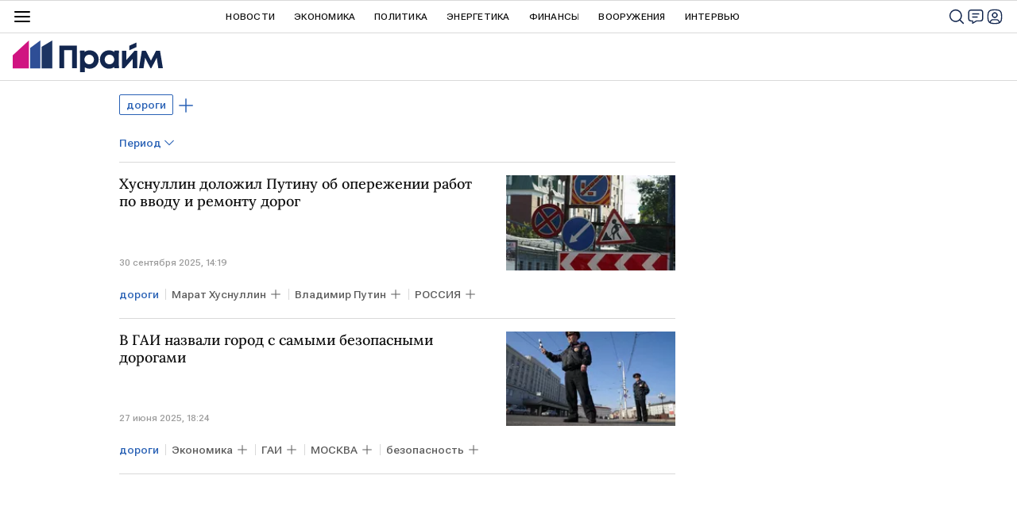

--- FILE ---
content_type: text/html; charset=utf-8
request_url: https://1prime.ru/simple_dorogi/
body_size: 29611
content:
<!DOCTYPE html><html lang="ru"><head prefix="og: http://ogp.me/ns# article: http://ogp.me/ns/article# ya: http://webmaster.yandex.ru/vocabularies/"><meta http-equiv="Content-Type" content="text/html; charset=utf-8">
            
                <script>
                new Image().src = "https://counter.yadro.ru/hit;RS_Total/RS_projects/1prime_Total?r"+
                escape(document.referrer)+((typeof(screen)=="undefined")?"":
                ";s"+screen.width+"*"+screen.height+"*"+(screen.colorDepth?
                screen.colorDepth:screen.pixelDepth))+";u"+escape(document.URL)+
                ";h"+escape(document.title.substring(0,150))+
                ";"+Math.random();</script>
            
        
            
            <script type="text/javascript">
                var _tmr = window._tmr || (window._tmr = []);
                _tmr.push({id: "53752", type: "pageView", start: (new Date()).getTime()});
                (function (d, w, id) {
                if (d.getElementById(id)) return;
                var ts = d.createElement("script");
                ts.type = "text/javascript";
                ts.async = true; ts.id = id;
                ts.src = (d.location.protocol == "https:" ? "https:" : "http:") + "//top-fwz1.mail.ru/js/code.js";
                var f = function () {
                var s = d.getElementsByTagName("script")[0];
                s.parentNode.insertBefore(ts, s);
                };
                if (w.opera == "[object Opera]") {
                d.addEventListener("DOMContentLoaded", f, false);
                } else {
                f();
                }
                })(document, window, "topmailru-code");
            </script>
            <noscript><div style="position:absolute;left:-10000px;"><img src="//top-fwz1.mail.ru/counter?id=53752;js=na" style="border:0;" height="1" width="1" alt="Р РµР№С‚РёРЅРі@Mail.ru"></div></noscript>
            
        
            
                <!-- Yandex.Metrika counter -->
                <script type="text/javascript" >
                    (function (d, w, c) {
                        (w[c] = w[c] || []).push(function() {
                            try {
                                w.yaCounter12602857 = new Ya.Metrika({
                                    id:12602857,
                                    clickmap:true,
                                    trackLinks:true,
                                    accurateTrackBounce:true,
                                    webvisor:true
                                });
                            } catch(e) { }
                        });

                        var n = d.getElementsByTagName("script")[0],
                            s = d.createElement("script"),
                            f = function () { n.parentNode.insertBefore(s, n); };
                        s.type = "text/javascript";
                        s.async = true;
                        s.src = "https://mc.yandex.ru/metrika/watch.js";

                        if (w.opera == "[object Opera]") {
                            d.addEventListener("DOMContentLoaded", f, false);
                        } else { f(); }
                    })(document, window, "yandex_metrika_callbacks");
                </script>
                <noscript><div><img src="https://mc.yandex.ru/watch/12602857" style="position:absolute; left:-9999px;" alt="" /></div></noscript>
                <!-- /Yandex.Metrika counter -->
             
        <meta charset="utf-8"><meta http-equiv="X-UA-Compatible" content="IE=edge,chrome=1"><title>дороги - актуальные новости сегодня - ПРАЙМ</title><meta name="description" content="Свежие события по теме дороги: Хуснуллин доложил Путину об опережении работ по вводу и ремонту дорог, В ГАИ назвали город с самыми безопасными дорогами"><meta name="keywords" content="дороги, дороги новости, дороги новости сегодня"><meta name="analytics:title" content="дороги - актуальные новости сегодня"><meta name="analytics:keyw" content="simple_dorogi, simple_dorogi"><meta name="analytics:rubric" content=""><meta name="analytics:tags" content="дороги, дороги"><meta name="analytics:site_domain" content="1prime.ru"><meta name="analytics:lang" content="rus"><meta property="og:url" content="https://1prime.ru/simple_dorogi/"><meta property="og:title" content="дороги - актуальные новости сегодня"><meta property="og:description" content="Свежие события по теме дороги: Хуснуллин доложил Путину об опережении работ по вводу и ремонту дорог, В ГАИ назвали город с самыми безопасными дорогами"><meta property="og:type" content="website"><meta property="og:site_name" content="ПРАЙМ"><meta property="og:locale" content="ru_RU"><meta property="og:image" content="https://cdnn.1prime.ru/images/sharing/tag/rus/simple_dorogi.jpg?1769082600"><meta property="og:image:width" content="2072"><meta property="og:image:height" content="1066"><meta name="relap-image" content="https://cdnn.1prime.ru//i/ria_soc.png"><meta name="twitter:card" content="summary_large_image"><meta name="twitter:site" content="@1prime_ru"><link rel="canonical" href="https://1prime.ru/simple_dorogi/"><link rel="alternate" hreflang="ru" href="https://1prime.ru/simple_dorogi/"><link rel="alternate" hreflang="x-default" href="https://1prime.ru/simple_dorogi/"><link rel="preconnect" href="https://cdnn.1prime.ru/"><link rel="dns-prefetch" href="https://cdnn.1prime.ru/"><link rel="alternate" type="application/rss+xml" href="https://1prime.ru/export/rss2/archive/index.xml"><meta name="robots" content="index, follow, max-image-preview:large"><meta name="viewport" content="width=device-width, initial-scale=1.0, maximum-scale=1.0, user-scalable=yes"><meta name="HandheldFriendly" content="true"><meta name="MobileOptimzied" content="width"><meta name="referrer" content="always"><meta name="format-detection" content="telephone=no"><meta name="format-detection" content="address=no"><meta name="yandex-verification" content="60b446706b5fd796"><meta name="google-site-verification" content="57DTwe_P8zcteI_1GYjEV5SeWutAwHYtsk-4KOIHvTM"><meta name="google-site-verification" content="OtWwmT7I1Awn_B7mgpoyj2iIaR906Mp_FUopU6DLpVE"><meta name="yandex-verification" content="6e92aa3fa8a4126f"><link rel="icon" href="https://cdnn.1prime.ru//i/favicons/favicon.ico" sizes="any"><link rel="icon" href="https://cdnn.1prime.ru//i/favicons/favicon.svg" type="image/svg+xml"><link rel="apple-touch-icon" href="https://cdnn.1prime.ru//i/favicons/apple-touch-icon.png"><link rel="manifest" href="/i/favicons/manifest.json?v=1"><link rel="preload" href="https://cdnn.1prime.ru//css/fonts/font_roboto_flex_variable.css" as="style" onload="this.onload=null;this.rel='stylesheet'"><link rel="preload" href="https://cdnn.1prime.ru//css/fonts/lora.css" as="style" onload="this.onload=null;this.rel='stylesheet'"><noscript><link rel="stylesheet" type="text/css" href="https://cdnn.1prime.ru//css/fonts/font_rs_news_sans.css"><link rel="stylesheet" type="text/css" href="https://cdnn.1prime.ru//css/fonts/lora.css"></noscript><link rel="stylesheet" type="text/css" href="https://cdnn.1prime.ru//css/common.min.css"><script>var GLOBAL = {}; GLOBAL.www = 'https://1prime.ru'; GLOBAL.cookie_domain = '.1prime.ru'; GLOBAL.userpic = '/userpic/'; GLOBAL.adriver = {}; GLOBAL.adriver.sid = "45736"; GLOBAL.adriver.bt = "52"; GLOBAL.csrf_token = ''; GLOBAL.search = {}; GLOBAL.auth = {}; GLOBAL.auth.status = 'error'; GLOBAL.auth.provider = ''; GLOBAL.auth.twitter = '/id/twitter/request/'; GLOBAL.auth.facebook = '/id/facebook/request/'; GLOBAL.auth.vkontakte = '/id/vkontakte/request/'; GLOBAL.auth.google = '/id/google/request/'; GLOBAL.auth.ok = '/id/ok/request/'; GLOBAL.auth.apple = '/id/apple/request/'; GLOBAL.auth.yandex = '/id/yandex/request/'; GLOBAL.auth.moderator = ''; GLOBAL.user = {}; GLOBAL.user.id = ""; GLOBAL.user.showCaptcha = ""; GLOBAL.locale = {}; GLOBAL.locale.id = {}; GLOBAL.locale.id.is_id = '1'; GLOBAL.locale.id.errors = {}; GLOBAL.locale.id.errors.email = 'Введите e-mail'; GLOBAL.locale.id.errors.password = 'Введите пароль'; GLOBAL.locale.id.errors.wrong = 'Неправильный логин или пароль'; GLOBAL.locale.id.errors.wrongpassword = 'Неправильный пароль'; GLOBAL.locale.id.errors.wronglogin = 'Проверьте адрес почты'; GLOBAL.locale.id.errors.emptylogin = 'Не введено имя пользователя'; GLOBAL.locale.id.errors.wrongemail = 'Неверный e-mail'; GLOBAL.locale.id.errors.passwordnotsimilar = 'Введенные пароли не совпадают'; GLOBAL.locale.id.errors.wrongcode = 'Неправильный код'; GLOBAL.locale.id.errors.wrongname = 'Недопустимое имя'; GLOBAL.locale.id.errors.send = 'E-mail отправлен!'; GLOBAL.locale.id.errors.notsend = 'Ошибка! Невозможно отправить e-mail.'; GLOBAL.locale.id.errors.anothersoc = 'Другой социальный аккаунт уже связан с этим профилем'; GLOBAL.locale.id.errors.acclink = 'Аккаунты успешно связаны!'; GLOBAL.locale.id.errors.emailexist = 'Пользователь с таким e-mail уже существует'; GLOBAL.locale.id.errors.emailnotexist = 'Ошибка! Пользователя с таким e-mail не существует'; GLOBAL.locale.id.errors.emailwhitelist = 'Произошла ошибка регистрации. Повторите попытку позже или напишите модераторам на moderator@1prime.ru'; GLOBAL.locale.id.errors.recoveryerror = 'Ошибка восстановления пароля. Пожалуйста, попробуйте снова!'; GLOBAL.locale.id.errors.alreadyactive = 'Пользователь уже был активирован'; GLOBAL.locale.id.errors.autherror = 'Ошибка входа. Пожалуйста, повторите попытку позже или обратитесь в службу технической поддержки'; GLOBAL.locale.id.errors.codeerror = 'Ошибка генерации кода подтверждение регистрации. Пожалуйста, повторите попытку позже или обратитесь в службу технической поддержки'; GLOBAL.locale.id.errors.global = 'Произошла ошибка. Пожалуйста, повторите попытку позже или обратитесь в службу технической поддержки'; GLOBAL.locale.id.errors.registeremail = ' На указанный Вами e-mail отправленно письмо. <br/> Для завершения регистрации, пожалуйста перейдите по ссылке в e-mail. '; GLOBAL.locale.id.errors.linkprofile = ' Этот e-mail уже используется! <a data-modal-open="link_local_account">Вы хотите связать эти аккаунты?</a> '; GLOBAL.locale.id.errors.confirm = ' Этот аккаунт не был подтвержден! <br/> <a class="b-id__secret-recovery">Отправить e-mail</a> с информацией для подтверждения аккаунта. '; GLOBAL.locale.id.errors.block = ' Ваш аккаунт на 1prime.ru был заблокирован.<br/>Для восстановления доступа отправьте письмо на <a href="mailto:moderator@rian.ru">moderator@rian.ru</a> '; GLOBAL.locale.id.errors.del = ' Ваш аккаунт был удален! Вы можете восстановить его, перейдя по ссылке из письма, высланного при удалении аккаунта. <br/> <a id="modalUserRemindLetter">Повторно отправить e-mail</a> '; GLOBAL.locale.id.errors.confirmation = ' Пожалуйста, перейдите по ссылке из письма, отправленного на <span class="m-email">$1</span> '; GLOBAL.locale.id.links = {}; GLOBAL.locale.id.links.login = 'Авторизация'; GLOBAL.locale.id.links.register = 'Регистрация'; GLOBAL.locale.id.links.forgotpassword = 'Восстановление пароля'; GLOBAL.locale.id.links.privacy = 'Политика конфиденциальности'; GLOBAL.locale.id.login = {}; GLOBAL.locale.id.login.title = 'Авторизация'; GLOBAL.locale.id.login.email = 'E-mail:'; GLOBAL.locale.id.login.password = 'Пароль:'; GLOBAL.locale.id.login.remember = 'Запомнить меня'; GLOBAL.locale.id.login.signin = 'Войти'; GLOBAL.locale.id.login.social = {}; GLOBAL.locale.id.login.social.label = 'Other ways to sign in:'; GLOBAL.locale.id.login.social.anotheruserlink = 'This account has been linked to a different profile.'; GLOBAL.locale.id.register = {}; GLOBAL.locale.id.register.title = 'Регистрация'; GLOBAL.locale.id.register.email = 'E-mail:'; GLOBAL.locale.id.register.password = 'Пароль:'; GLOBAL.locale.id.register.confirm = 'Подтверждение пароля:'; GLOBAL.locale.id.register.captcha = 'Введите код с картинки'; GLOBAL.locale.id.register.requirements = '* Все поля обязательны к заполнению'; GLOBAL.locale.id.register.password_length = 'Не менее 9 символов с 1 цифрой'; GLOBAL.locale.id.register.success = ' Пожалуйста, подтвердите Ваш e-mail для продолжения. Инструкции для подтверждения были высланы на <a class="email"></a> '; GLOBAL.locale.id.register.confirmemail = 'Пожалуйста, подтвердите Ваш e-mail для продолжения.'; GLOBAL.locale.id.register.confirm_personal = 'By clicking \'Register\', you confirm that you agree to our Privacy Policy and give your consent to the processing of personal data in accordance with the Privacy Policy'; GLOBAL.locale.id.deleteaccount = {}; GLOBAL.locale.id.deleteaccount.title = 'Удалить аккаунт'; GLOBAL.locale.id.deleteaccount.body = 'Вы уверены, что хотите удалить аккаунт?'; GLOBAL.locale.id.deleteaccount.success = 'Ваш аккаунт был удален! Вы можете восстановить аккаунт в течение 30 дней, перейдя по ссылке в письме.'; GLOBAL.locale.id.deleteaccount.action = 'Удалить аккаунт'; GLOBAL.locale.id.passwordrecovery = {}; GLOBAL.locale.id.passwordrecovery.title = 'Восстановление пароля'; GLOBAL.locale.id.passwordrecovery.password = 'Введите новый пароль:'; GLOBAL.locale.id.passwordrecovery.confirm = 'Повторите новый пароль:'; GLOBAL.locale.id.passwordrecovery.email = 'E-mail'; GLOBAL.locale.id.passwordrecovery.send = ' Инструкции для восстановления пароля высланы на <a class="email"></a> '; GLOBAL.locale.id.passwordrecovery.success = ' Поздравляем! Пароль успешно восстановлен. Пожалуйста авторизуйтесь. '; GLOBAL.locale.id.passwordrecovery.alert = ' На указанный Вами адрес отправлено сообщение. Чтобы установить пароль, перейдите по ссылке в тексте письма. '; GLOBAL.locale.id.registerconfirm = {}; GLOBAL.locale.id.registerconfirm.success = 'Аккаунт успешно создан!'; GLOBAL.locale.id.registerconfirm.error = 'Ошибка подтверждения регистрации. Пожалуйста, повторите попытку позже или обратитесь в службу технической поддержки'; GLOBAL.locale.id.restoreaccount = {}; GLOBAL.locale.id.restoreaccount.title = 'Восстановление аккаунта'; GLOBAL.locale.id.restoreaccount.confirm = 'Восстановить Ваш аккаунт?'; GLOBAL.locale.id.restoreaccount.error = 'Ошибка! Невозможно восстановить аккаунт'; GLOBAL.locale.id.restoreaccount.success = 'Ваш аккаунт был восстановлен'; GLOBAL.locale.id.localaccount = {}; GLOBAL.locale.id.localaccount.exist = 'У меня есть аккаунт в 1prime.ru'; GLOBAL.locale.id.localaccount.notexist = 'У меня нет аккаунта в 1prime.ru'; GLOBAL.locale.id.localaccount.title = 'Регистрация'; GLOBAL.locale.id.localaccount.profile = 'У вас есть аккаунт в 1prime.ru?'; GLOBAL.locale.id.localaccount.hello = ' <span>Здравствуйте, </span> <span class="m-name"></span> <span>!</span> '; GLOBAL.locale.id.button = {}; GLOBAL.locale.id.button.ok = 'Ок'; GLOBAL.locale.id.button.yes = 'Да'; GLOBAL.locale.id.button.no = 'Нет'; GLOBAL.locale.id.button.next = 'Дальше'; GLOBAL.locale.id.button.close = 'Закрыть'; GLOBAL.locale.id.button.profile = 'В личный кабинет'; GLOBAL.locale.id.button.recover = 'Восстановление'; GLOBAL.locale.id.button.register = 'Регистрация'; GLOBAL.locale.id.message = {}; GLOBAL.locale.id.message.errors = {}; GLOBAL.locale.id.message.errors.empty = 'Невозможно отправить сообщение'; GLOBAL.locale.id.message.errors.notfound = 'Невозможно отправить сообщение'; GLOBAL.locale.id.message.errors.similar = 'Неверный код'; GLOBAL.locale.smartcaptcha = {}; GLOBAL.locale.smartcaptcha.site_key = 'ysc1_BprazZvV2EB18bTkmbqPyGdutvfksFMmlWWmdS1g6d821c6d'; GLOBAL.locale.smartcaptcha.site_key_chat = 'ysc1_BprazZvV2EB18bTkmbqPyGdutvfksFMmlWWmdS1g6d821c6d'; GLOBAL.locale.subscription = {}; GLOBAL.locale.subscription.errors = {}; GLOBAL.locale.subscription.errors.email = 'Проверьте адрес почты'; GLOBAL.locale.subscription.errors.confirm = 'Примите условия соглашения'; GLOBAL.locale.subscription.errors.captcha = 'Вы не прошли проверку на бота'; GLOBAL.comet = {}; GLOBAL.comet.ticket = "00"; GLOBAL.comet.url = "https://n-ssl.ria.ru/polling"; GLOBAL.comet.ts = "1769082655"; GLOBAL.comet.objects = []; GLOBAL.comet.reduce = ""; GLOBAL.comet.timeouts = {}; GLOBAL.comet.timeouts.try2 = 1000; GLOBAL.comet.timeouts.try3 = 10000; GLOBAL.comet.timeouts.try4 = 30000; GLOBAL.sock = {}; GLOBAL.sock.server = "https://cm.1prime.ru/chat"; GLOBAL.project = "prime"; GLOBAL.partnerstags = "simple_dorogi:archive"; GLOBAL.chat = GLOBAL.chat || {}; GLOBAL.chat.show = !!1; GLOBAL.cdn = "https://cdnn.1prime.ru/"; GLOBAL.css = {}; GLOBAL.css.banners_sidebar = "https://cdnn.1prime.ru//css/banners/sidebar.min.css"; GLOBAL.css.banners_article_bottom = "https://cdnn.1prime.ru//css/banners/article_bottom.min.css"; GLOBAL.js = {}; GLOBAL.js.videoplayer = "https://cdnn.1prime.ru//js/libs/video/videoplayer.min.js"; GLOBAL.js.partners = "https://cdnn.1prime.ru//js/libs/partners.js";</script><script type="text/javascript">
            (function(e, x, pe, r, i, me, nt){
            e[i]=e[i]||function(){(e[i].a=e[i].a||[]).push(arguments)},
            me=x.createElement(pe),
            me.async=1,
            me.src=r,
            nt=x.getElementsByTagName(pe)[0],
            nt.parentNode.insertBefore(me,nt)
            })(window, document, 'script', 'https://abt.s3.yandex.net/expjs/latest/exp.js', 'ymab');
            ymab('metrika.960630', 'init');
            ymab('metrika.94856332', 'init');
        </script><script src="https://yandex.ru/ads/system/header-bidding.js" async="true"></script><!-- HB code --><script>
    var adfoxBiddersMap = {
		"myTarget": "3320792",
		"adfox_adsmart": "3380543"
    };
    if (window.innerWidth <= 1160) 
	{
		var adUnits = [
			{
				"code": "adfox_17084363902994952",
				"bids": [
					{
						"bidder": "myTarget",
						"params": {
							"placementId": "1824307"
						}
					}
				],
				"sizes": [
					[320,100]
				]
			}
		];
    } 
	else if (window.innerWidth >= 1161) 
	{
		var adUnits = [
			{
				"code": "adfox_170844060865865681",
				"bids": [
					{
						"bidder": "adfox_adsmart",
						"params": {
							"p1": "dhfru",
							"p2": "hhro"
						}
					},
					{
						"bidder": "myTarget",
						"params": {
							"placementId": "1809650"
						}
					}
				],
				"sizes": [
					[300,600]
				]
			},
			{
				"code": "adfox_170843601351311050",
				"bids": [
					{
						"bidder": "myTarget",
						"params": {
							"placementId": "1809672"
						}
					}
				],
				"sizes": [
					[1420,250]
				]
			},
			{
				"code": "adfox_170844074394684497",
				"bids": [
					{
						"bidder": "myTarget",
						"params": {
							"placementId": "1824297"
						}
					},
					{
						"bidder": "adfox_adsmart",
						"params": {
							"p1": "dhfrw",
							"p2": "hhro"
						}
					}
				],
				"sizes": [
					[300,600]
				]
			}
		];
    }
    var userTimeout = 700;
    window.YaHeaderBiddingSettings = {
		biddersMap: adfoxBiddersMap,
		adUnits: adUnits,
		timeout: userTimeout
    };
</script> </head><body id="body" class="body" data-const-page-type="tag" data-page-type="" data-page-project="prime" data-header-sticked-on="1"><script src="https://cdnn.1prime.ru//js/jquery/jquery-1.12.4.min.js"></script><div class="schema_org" itemscope="itemscope" itemtype="https://schema.org/WebSite" data-test="org"><meta itemprop="name" content="ПРАЙМ"><meta itemprop="description" content="Последние новости экономики, финансов, энергетики и бизнеса в России и мире. Финансово-экономическая аналитика, статьи, интервью с экспертами, топовыми представителями бизнеса, прогнозы и комментарии."><a itemprop="url" href="https://1prime.ru"> </a><meta itemprop="image" content="https://cdnn.1prime.ru//i/export/logo.png"><div itemprop="potentialAction" itemscope="itemscope" itemtype="https://schema.org/SearchAction"><meta itemprop="target" content="https://1prime.ru/search/?query={query}"><meta itemprop="query-input" content="required name=query"></div></div><div class="schema_org" itemscope="itemscope" itemtype="http://schema.org/WebPage"><a itemprop="url" href="https://1prime.ru/simple_dorogi/"> </a><meta itemprop="mainEntityOfPage" content="https://1prime.ru/simple_dorogi/"><meta itemprop="name" content="дороги - актуальные новости сегодня - ПРАЙМ"><meta itemprop="headline" content="дороги - актуальные новости сегодня - ПРАЙМ"><meta itemprop="description" content="Свежие события по теме дороги: Хуснуллин доложил Путину об опережении работ по вводу и ремонту дорог, В ГАИ назвали город с самыми безопасными дорогами"><meta itemprop="genre" content="Новости"><meta itemprop="keywords" content="дороги, дороги новости, дороги новости сегодня"><meta itemprop="image" content="https://cdnn.1prime.ru/img/archive/75573/19/755731922_0:75:800:525_1920x0_80_0_0_6cb470b3aa7a86b7ccb32f9ed2f24fa6.jpg.webp"><meta itemprop="dateModified" content="2025-09-30T14:19:03+0300"></div><ul class="schema_org" itemscope="itemscope" itemtype="http://schema.org/BreadcrumbList"><li itemprop="itemListElement" itemscope="itemscope" itemtype="http://schema.org/ListItem"><meta itemprop="name" content="ПРАЙМ"><meta itemprop="position" content="1"><meta itemprop="item" content="https://1prime.ru"><a itemprop="url" href="https://1prime.ru"> </a></li><li itemprop="itemListElement" itemscope="itemscope" itemtype="http://schema.org/ListItem"><meta itemprop="name" content="дороги"><meta itemprop="position" content="2"><meta itemprop="item" content="https://1prime.ru/simple_dorogi/"><a itemprop="url" href="https://1prime.ru/simple_dorogi/"> </a></li></ul><script>
                    if (!rutarget) {
                        var rutarget = {};
                    }
                    if (!rutarget.adfox) {
                        rutarget.adfox = {
                            getAdState: function() {return 0},
                            checkAd: function() {}
                        };
                    }
                </script><script>
            var svg_spirte_files = [
                "https://cdnn.1prime.ru//i/sprites/header_icon/inline.svg?101",
                "https://cdnn.1prime.ru//i/sprites/icon/inline.svg?101",
                "https://cdnn.1prime.ru//i/sprites/emoji/inline.svg?100",

                

                "https://cdnn.1prime.ru//i/sprites/logo/inline.svg?100",
                "https://cdnn.1prime.ru//i/sprites/social/inline.svg?102",

                "https://cdnn.1prime.ru//i/sprites/s_icon/inline.svg?100",
                "https://cdnn.1prime.ru//i/sprites/s_social/inline.svg?101"
            ];

            for (var i = 0; i < svg_spirte_files.length; i++) {
                var svg_ajax = new XMLHttpRequest();
                svg_ajax.open("GET", svg_spirte_files[i], true);
                svg_ajax.send();
                svg_ajax.onload = function(e) {
                    var svg_div = document.createElement("div");
                    svg_div.className = 'svg-sprite';
                    svg_div.innerHTML = this.responseText;
                    document.body.insertBefore(svg_div, document.body.childNodes[0]);
                }
            }
            </script><script>
            if ( !window.EVENTSTACK ) window.EVENTSTACK = [];
        </script><script src="https://cdnn.1prime.ru//js/libs/banners/adfx.loader.bind.js"></script><script>
                (window.yaContextCb = window.yaContextCb || []).push(() => {
                    replaceOriginalAdFoxMethods();
                    window.Ya.adfoxCode.hbCallbacks = window.Ya.adfoxCode.hbCallbacks || [];
                })
            </script><script src="https://yandex.ru/ads/system/context.js" async="true"></script><script src="https://cdnn.1prime.ru//js/libs/banners/prebid.min.js"></script><div class="view-size" id="jsViewSize"></div><div class="page" id="page"><div class="page__width" id="banner_before_header"><aside><div class="banner m-before-header m-not-stub m-article-desktop" data-position="tag_desktop_header"><div class="banner__content"></div></div><div class="banner m-before-header m-article-mobile" data-position="tag_mobile_header"><div class="banner__content"></div></div></aside></div><aside></aside><div class="page__width page__bg"><div class="page__bg-media"></div><div class="alert m-hidden" id="alertAfterRegister"><div class="alert__text">
                Регистрация пройдена успешно! <br>
                Пожалуйста, перейдите по ссылке из письма, отправленного на <span class="m-email"></span></div><div class="alert__btn"><button class="form__btn m-min m-white confirmEmail">Отправить еще раз</button></div></div><div class="header" id="header" data-header-type=""><div class="header__height" id="headerHeight"></div><div class="header__position"><div class="page__width"><div class="header__sticked" id="headerSticked"><div class="header__burger"><span class="header__burger-open"><svg class="svg-icon"><use xmlns:xlink="http://www.w3.org/1999/xlink" xlink:href="#header_icon-menu"></use></svg></span><span class="header__burger-close"><svg class="svg-icon"><use xmlns:xlink="http://www.w3.org/1999/xlink" xlink:href="#header_icon-menu_close"></use></svg></span></div><a href="/" class="header__logo"><svg class="svg-icon"><use xmlns:xlink="http://www.w3.org/1999/xlink" xlink:href="#logo-prime"></use></svg></a><div class="header__btns"><div class="header__btns-search" data-modal-open="search"><svg class="svg-icon"><use xmlns:xlink="http://www.w3.org/1999/xlink" xlink:href="#header_icon-search"></use></svg></div><div class="header__btns-chat js__toggle-chat"><svg class="svg-icon"><use xmlns:xlink="http://www.w3.org/1999/xlink" xlink:href="#header_icon-chat"></use></svg></div><a class="header__btns-user" data-modal-open="authorization"><svg class="svg-icon"><use xmlns:xlink="http://www.w3.org/1999/xlink" xlink:href="#header_icon-user"></use></svg></a></div><div class="header__quotes"></div><div class="header__nav"><a href="https://1prime.ru/news/" class="header__nav-item">Новости</a><a href="/state_regulation/" class="header__nav-item">Экономика</a><a href="/geopolitika/" class="header__nav-item">Политика</a><a href="/energy/" class="header__nav-item">Энергетика</a><a href="/finance/" class="header__nav-item">Финансы</a><a href="/vooruzheniya/" class="header__nav-item">Вооружения</a><a href="/Interview/" class="header__nav-item">Интервью</a><a href="/articles/" class="header__nav-item header__nav-item-sub">Статья</a><a href="/experts/" class="header__nav-item header__nav-item-sub">Мнения аналитиков</a><a href="/announcement/" class="header__nav-item header__nav-item-sub">Календарь событий</a><a href="/press_release/" class="header__nav-item header__nav-item-sub">Пресс-релизы</a><a class="header__nav-item header__nav-item-sub header__nav-exchange">Курсы валют</a></div><div class="header__nav-more">
                            Ещё
                        </div><div class="header__products"><div class="header__products-title">Продукты Прайм для бизнеса</div><div class="header__products-list"><a href="https://site.birweb.1prime.ru/" class="header__products-item"><span class="header__products-item-title">БИР-Аналитик</span><span class="header__products-item-lead">Проверка надёжности и платёжеспособности контрагентов, поиск клиентов и проведение рыночных исследований.</span><span class="header__products-item-more">
                Перейти
            </span></a><a href="https://commerce.1prime.ru/" class="header__products-item"><span class="header__products-item-title">Информационные ленты</span><span class="header__products-item-lead">Оперативные новостные потоки для профессионального использования управленцами бизнеса, аналитиками, трейдерами, пресс-службами.</span><span class="header__products-item-more">
                Перейти
            </span></a><a href="https://disclosure.1prime.ru/" class="header__products-item"><span class="header__products-item-title">Раскрытие информации</span><span class="header__products-item-lead">ПРАЙМ - агентство, уполномоченное ЦБ РФ на раскрытие информации эмитентов ценных бумаг.</span><span class="header__products-item-more">
                Перейти
            </span></a><a href="https://gold.1prime.ru/" class="header__products-item"><span class="header__products-item-title">Вестник золотопромышленника</span><span class="header__products-item-lead">Новости, бюллетень и портал о добыче и переработке золота и драгметаллов.</span><span class="header__products-item-more">
                Перейти
            </span></a></div></div><div class="header__exchange"><a href="/charts_index/#cb" class="header__exchange-title">Официальные курсы валют</a><div class="header__exchange-list"><a href="/charts_aud_cb" class="header__exchange-item">AUD</a><a href="/charts_azn_cb" class="header__exchange-item">AZN</a><a href="/charts_amd_cb" class="header__exchange-item">AMD</a><a href="/charts_byn_cb" class="header__exchange-item">BYN</a><a href="/charts_bgn_cb" class="header__exchange-item">BGN</a><a href="/charts_brl_cb" class="header__exchange-item">BRL</a><a href="/charts_huf_cb" class="header__exchange-item">HUF</a><a href="/charts_krw_cb" class="header__exchange-item">KRW</a><a href="/charts_hkd_cb" class="header__exchange-item">HKD</a><a href="/charts_dkk_cb" class="header__exchange-item">DKK</a><a href="/charts_usd_cb" class="header__exchange-item">USD</a><a href="/charts_eur_cb" class="header__exchange-item">EUR</a><a href="/charts_inr_cb" class="header__exchange-item">INR</a><a href="/charts_kzt_cb" class="header__exchange-item">KZT</a><a href="/charts_cad_cb" class="header__exchange-item">CAD</a><a href="/charts_kgs_cb" class="header__exchange-item">KGS</a><a href="/charts_cny_cb" class="header__exchange-item">CNY</a><a href="/charts_mdl_cb" class="header__exchange-item">MDL</a><a href="/charts_tmt_cb" class="header__exchange-item">TMT</a><a href="/charts_nok_cb" class="header__exchange-item">NOK</a><a href="/charts_pln_cb" class="header__exchange-item">PLN</a><a href="/charts_ron_cb" class="header__exchange-item">RON</a><a href="/charts_sgd_cb" class="header__exchange-item">SGD</a><a href="/charts_tjs_cb" class="header__exchange-item">TJS</a><a href="/charts_try_cb" class="header__exchange-item">TRY</a><a href="/charts_uzs_cb" class="header__exchange-item">UZS</a><a href="/charts_uah_cb" class="header__exchange-item">UAH</a><a href="/charts_gbp_cb" class="header__exchange-item">GBP</a><a href="/charts_czk_cb" class="header__exchange-item">CZK</a><a href="/charts_sek_cb" class="header__exchange-item">SEK</a><a href="/charts_chf_cb" class="header__exchange-item">CHF</a><a href="/charts_jpy_cb" class="header__exchange-item">JPY</a><a href="/charts_index/#cb" class="header__exchange-item">Еще</a></div><a href="/charts_index/#forex" class="header__exchange-title">Валютные пары форекс</a><div class="header__exchange-list"><a href="/charts_usdrub" class="header__exchange-item">USD/RUB</a><a href="/charts_audusd" class="header__exchange-item">AUD/USD</a><a href="/charts_euraud" class="header__exchange-item">EUR/AUD</a><a href="/charts_eurgbp" class="header__exchange-item">EUR/GBP</a><a href="/charts_gbpchf" class="header__exchange-item">GBP/CHF</a><a href="/charts_usdcad" class="header__exchange-item">USD/CAD</a><a href="/charts_eurrub" class="header__exchange-item">EUR/RUB</a><a href="/charts_cadjpy" class="header__exchange-item">CAD/JPY</a><a href="/charts_eurcad" class="header__exchange-item">EUR/CAD</a><a href="/charts_eurjpy" class="header__exchange-item">EUR/JPY</a><a href="/charts_gbpjpy" class="header__exchange-item">GBP/JPY</a><a href="/charts_usdchf" class="header__exchange-item">USD/CHF</a><a href="/charts_audjpy" class="header__exchange-item">AUD/JPY</a><a href="/charts_chfjpy" class="header__exchange-item">CHF/JPY</a><a href="/charts_eurchf" class="header__exchange-item">EUR/CHF</a><a href="/charts_eurusd" class="header__exchange-item">EUR/USD</a><a href="/charts_gbpusd" class="header__exchange-item">GBP/USD</a><a href="/charts_usdjpy" class="header__exchange-item">USD/JPY</a><a href="/charts_index/#forex" class="header__exchange-item">Еще</a></div></div></div></div></div></div><div class="content" id="content"><div class="layout-rubric"><div class="layout-rubric__main"><div class="rubric-list"><div class="rubric-filters"><div class="tag-input"><h1 class="tag-input__tags"><span class="tag-input__tag m-single" data-sid="simple_dorogi"><a href="/simple_dorogi/" class="tag-input__tag-text">дороги</a><span class="tag-input__tag-del"><svg class="svg-icon"><use xmlns:xlink="http://www.w3.org/1999/xlink" xlink:href="#icon-close_small"></use></svg></span></span><div class="tag-input__add-tag"><input type="text" class="tag-input__add-tag-input"><div class="tag-input__add-suggest"><ul></ul></div><div class="tag-input__add-tag-btn color-bg-hover"><svg class="svg-icon"><use xmlns:xlink="http://www.w3.org/1999/xlink" xlink:href="#icon-plus"></use></svg></div></div></h1></div><div class="list-date"><div class="list-date__period">
                                Период
                                <svg class="svg-icon"><use xmlns:xlink="http://www.w3.org/1999/xlink" xlink:href="#icon-down_single"></use></svg></div><div class="list-date__current"><div class="list-date__current-period"></div><div class="list-date__current-close"><svg class="svg-icon"><use xmlns:xlink="http://www.w3.org/1999/xlink" xlink:href="#icon-close"></use></svg></div></div></div></div><div class="list list-tags" itemscope="" itemtype="http://schema.org/ItemList"><div class="list-item" data-schema-position="1"><span class="schema_org" itemprop="itemListElement" itemscope="" itemtype="http://schema.org/ListItem"><meta itemprop="position" content="1"><a itemprop="url" href="/20250930/dorogi-862993835.html"> </a><meta itemprop="name" content="Хуснуллин доложил Путину об опережении работ по вводу и ремонту дорог"></span><div class="list-item__content"><a href="/20250930/dorogi-862993835.html" class="list-item__image"><picture><source media="(min-width: 1160px)" media-type="ar16x9" srcset="https://cdnn.1prime.ru/img/archive/75573/19/755731922_0:75:800:525_203x0_80_0_0_cbe2b9fb71a2a52c5cca50f06268a072.jpg.webp"></source><source media="(min-width: 480px)" media-type="ar16x9" srcset="https://cdnn.1prime.ru/img/archive/75573/19/755731922_0:75:800:525_260x0_80_0_0_9e003332ecf6b0bbc044e17eae2ed3cd.jpg.webp"></source><source media="(min-width: 0px)" media-type="ar4x3" srcset="https://cdnn.1prime.ru/img/archive/75573/19/755731922_0:0:800:600_180x0_80_0_0_9880062b079df769b843e10907ab461c.jpg.webp"></source><img media-type="ar16x9" data-crop-ratio="0.5625" data-crop-width="600" data-crop-height="338" data-source-sid="" alt="Кризис и дороги. Строительство новых трасс в Москве заморожено, начатые проекты завершат с опозданием" title="Кризис и дороги. Строительство новых трасс в Москве заморожено, начатые проекты завершат с опозданием" class="responsive_img m-list-img" src="https://cdnn.1prime.ru/img/archive/75573/19/755731922_0:75:800:525_600x0_80_0_0_f053bb9683ac8b322ef092645b674afc.jpg.webp" data-responsive1160="https://cdnn.1prime.ru/img/archive/75573/19/755731922_0:75:800:525_203x0_80_0_0_cbe2b9fb71a2a52c5cca50f06268a072.jpg.webp" data-responsive480="https://cdnn.1prime.ru/img/archive/75573/19/755731922_0:75:800:525_260x0_80_0_0_9e003332ecf6b0bbc044e17eae2ed3cd.jpg.webp" data-responsive0="https://cdnn.1prime.ru/img/archive/75573/19/755731922_0:0:800:600_180x0_80_0_0_9880062b079df769b843e10907ab461c.jpg.webp"></picture></a><a href="/20250930/dorogi-862993835.html" class="list-item__title color-font-hover-only">Хуснуллин доложил Путину об опережении работ по вводу и ремонту дорог</a><div class="list-item__info"><div class="list-item__date">30 сентября 2025, 14:19</div></div></div><div class="list-item__tags"><div class="list-item__tags-more color-btn-active">Еще<span></span><svg class="svg-icon"><use xmlns:xlink="http://www.w3.org/1999/xlink" xlink:href="#icon-plus"></use></svg></div><div class="list-item__tags-list"><a href="/simple_dorogi/" class="list-tag m-active color-border color-font color-svg m-add" data-sid="simple_dorogi"><span class="list-tag__text">дороги</span><span class="list-tag__icon"><svg class="svg-icon"><use xmlns:xlink="http://www.w3.org/1999/xlink" xlink:href="#icon-plus"></use></svg></span></a><a href="/simple_Marat_KHusnullin/" class="list-tag m-add" data-sid="simple_Marat_KHusnullin"><span class="list-tag__text">Марат Хуснуллин</span><span class="list-tag__icon"><svg class="svg-icon"><use xmlns:xlink="http://www.w3.org/1999/xlink" xlink:href="#icon-plus"></use></svg></span></a><a href="/simple_Vladimir_Putin/" class="list-tag m-add" data-sid="simple_Vladimir_Putin"><span class="list-tag__text">Владимир Путин</span><span class="list-tag__icon"><svg class="svg-icon"><use xmlns:xlink="http://www.w3.org/1999/xlink" xlink:href="#icon-plus"></use></svg></span></a><a href="/simple_ROSSIJA/" class="list-tag m-add" data-sid="simple_ROSSIJA"><span class="list-tag__text">РОССИЯ</span><span class="list-tag__icon"><svg class="svg-icon"><use xmlns:xlink="http://www.w3.org/1999/xlink" xlink:href="#icon-plus"></use></svg></span></a></div></div></div><div class="list-item" data-schema-position="2"><span class="schema_org" itemprop="itemListElement" itemscope="" itemtype="http://schema.org/ListItem"><meta itemprop="position" content="2"><a itemprop="url" href="/20250627/dorogi-858976883.html"> </a><meta itemprop="name" content="В ГАИ назвали город с самыми безопасными дорогами"></span><div class="list-item__content"><a href="/20250627/dorogi-858976883.html" class="list-item__image"><picture><source media="(min-width: 1160px)" media-type="ar16x9" srcset="https://cdnn.1prime.ru/img/82584/30/825843010_0:229:2829:1820_203x0_80_0_0_5d16a65850d830457319a1212829a3f0.jpg.webp"></source><source media="(min-width: 480px)" media-type="ar16x9" srcset="https://cdnn.1prime.ru/img/82584/30/825843010_0:229:2829:1820_260x0_80_0_0_45569937745fd5f52dd4e63e79dd467d.jpg.webp"></source><source media="(min-width: 0px)" media-type="ar4x3" srcset="https://cdnn.1prime.ru/img/82584/30/825843010_49:0:2780:2048_180x0_80_0_0_ae44aed6351762ba16e902adf31ca55c.jpg.webp"></source><img media-type="ar16x9" data-crop-ratio="0.5625" data-crop-width="600" data-crop-height="338" data-source-sid="rian_photo" alt="Сотрудники ГИБДД на Площади Победы " title="Сотрудники ГИБДД на Площади Победы " class="responsive_img m-list-img" src="https://cdnn.1prime.ru/img/82584/30/825843010_0:229:2829:1820_600x0_80_0_0_e9b1e1058d3ab72ff9d35bf95fcfb082.jpg.webp" data-responsive1160="https://cdnn.1prime.ru/img/82584/30/825843010_0:229:2829:1820_203x0_80_0_0_5d16a65850d830457319a1212829a3f0.jpg.webp" data-responsive480="https://cdnn.1prime.ru/img/82584/30/825843010_0:229:2829:1820_260x0_80_0_0_45569937745fd5f52dd4e63e79dd467d.jpg.webp" data-responsive0="https://cdnn.1prime.ru/img/82584/30/825843010_49:0:2780:2048_180x0_80_0_0_ae44aed6351762ba16e902adf31ca55c.jpg.webp"></picture></a><a href="/20250627/dorogi-858976883.html" class="list-item__title color-font-hover-only">В ГАИ назвали город с самыми безопасными дорогами</a><div class="list-item__info"><div class="list-item__date">27 июня 2025, 18:24</div></div></div><div class="list-item__tags"><div class="list-item__tags-more color-btn-active">Еще<span></span><svg class="svg-icon"><use xmlns:xlink="http://www.w3.org/1999/xlink" xlink:href="#icon-plus"></use></svg></div><div class="list-item__tags-list"><a href="/simple_dorogi/" class="list-tag m-active color-border color-font color-svg m-add" data-sid="simple_dorogi"><span class="list-tag__text">дороги</span><span class="list-tag__icon"><svg class="svg-icon"><use xmlns:xlink="http://www.w3.org/1999/xlink" xlink:href="#icon-plus"></use></svg></span></a><a href="/state_regulation/" class="list-tag m-add" data-sid="state_regulation"><span class="list-tag__text">Экономика</span><span class="list-tag__icon"><svg class="svg-icon"><use xmlns:xlink="http://www.w3.org/1999/xlink" xlink:href="#icon-plus"></use></svg></span></a><a href="/simple_GAI/" class="list-tag m-add" data-sid="simple_GAI"><span class="list-tag__text">ГАИ</span><span class="list-tag__icon"><svg class="svg-icon"><use xmlns:xlink="http://www.w3.org/1999/xlink" xlink:href="#icon-plus"></use></svg></span></a><a href="/simple_MOSKVA/" class="list-tag m-add" data-sid="simple_MOSKVA"><span class="list-tag__text">МОСКВА</span><span class="list-tag__icon"><svg class="svg-icon"><use xmlns:xlink="http://www.w3.org/1999/xlink" xlink:href="#icon-plus"></use></svg></span></a><a href="/simple_bezopasnost/" class="list-tag m-add" data-sid="simple_bezopasnost"><span class="list-tag__text">безопасность</span><span class="list-tag__icon"><svg class="svg-icon"><use xmlns:xlink="http://www.w3.org/1999/xlink" xlink:href="#icon-plus"></use></svg></span></a></div></div></div><aside><div class="banner m-article-desktop m-in-list" data-position="tag_desktop_content-1"><div class="banner__content"></div></div><div class="banner m-article-mobile m-in-list" data-position="tag_mobile_content-1"><div class="banner__content"></div></div></aside><div class="list-item" data-schema-position="3"><span class="schema_org" itemprop="itemListElement" itemscope="" itemtype="http://schema.org/ListItem"><meta itemprop="position" content="3"><a itemprop="url" href="/20250417/shampun-856791075.html"> </a><meta itemprop="name" content="Москву вымоют специальным шампунем"></span><div class="list-item__content"><a href="/20250417/shampun-856791075.html" class="list-item__image"><picture><source media="(min-width: 1160px)" media-type="ar16x9" srcset="https://cdnn.1prime.ru/img/83821/26/838212600_0:102:3075:1832_203x0_80_0_0_c4d12373f79cc0b6e28f02ce2a183e80.jpg.webp"></source><source media="(min-width: 480px)" media-type="ar16x9" srcset="https://cdnn.1prime.ru/img/83821/26/838212600_0:102:3075:1832_260x0_80_0_0_555833ce84e0e16bc7ac93afd2cf94d2.jpg.webp"></source><source media="(min-width: 0px)" media-type="ar4x3" srcset="https://cdnn.1prime.ru/img/83821/26/838212600_0:0:2731:2048_180x0_80_0_0_47d75fb4553d752eae881517677a55af.jpg.webp"></source><img media-type="ar16x9" data-crop-ratio="0.5625" data-crop-width="600" data-crop-height="338" data-source-sid="rian_photo" alt="Москва" title="Москва" class="responsive_img m-list-img" src="https://cdnn.1prime.ru/img/83821/26/838212600_0:102:3075:1832_600x0_80_0_0_6c70b1b520df812c66b7a7528a9f3542.jpg.webp" data-responsive1160="https://cdnn.1prime.ru/img/83821/26/838212600_0:102:3075:1832_203x0_80_0_0_c4d12373f79cc0b6e28f02ce2a183e80.jpg.webp" data-responsive480="https://cdnn.1prime.ru/img/83821/26/838212600_0:102:3075:1832_260x0_80_0_0_555833ce84e0e16bc7ac93afd2cf94d2.jpg.webp" data-responsive0="https://cdnn.1prime.ru/img/83821/26/838212600_0:0:2731:2048_180x0_80_0_0_47d75fb4553d752eae881517677a55af.jpg.webp"></picture></a><a href="/20250417/shampun-856791075.html" class="list-item__title color-font-hover-only">Москву вымоют специальным шампунем</a><div class="list-item__info"><div class="list-item__date">17 апреля 2025, 17:51</div></div></div><div class="list-item__tags"><div class="list-item__tags-more color-btn-active">Еще<span></span><svg class="svg-icon"><use xmlns:xlink="http://www.w3.org/1999/xlink" xlink:href="#icon-plus"></use></svg></div><div class="list-item__tags-list"><a href="/simple_dorogi/" class="list-tag m-active color-border color-font color-svg m-add" data-sid="simple_dorogi"><span class="list-tag__text">дороги</span><span class="list-tag__icon"><svg class="svg-icon"><use xmlns:xlink="http://www.w3.org/1999/xlink" xlink:href="#icon-plus"></use></svg></span></a><a href="/simple_MOSKVA/" class="list-tag m-add" data-sid="simple_MOSKVA"><span class="list-tag__text">МОСКВА</span><span class="list-tag__icon"><svg class="svg-icon"><use xmlns:xlink="http://www.w3.org/1999/xlink" xlink:href="#icon-plus"></use></svg></span></a></div></div></div><div class="list-item" data-schema-position="4"><span class="schema_org" itemprop="itemListElement" itemscope="" itemtype="http://schema.org/ListItem"><meta itemprop="position" content="4"><a itemprop="url" href="/20250320/mosty-855974661.html"> </a><meta itemprop="name" content="В России введено более 1,8 тысячи мостов и путепроводов в рамках нацпроекта"></span><div class="list-item__content"><a href="/20250320/mosty-855974661.html" class="list-item__image"><picture><source media="(min-width: 1160px)" media-type="ar16x9" srcset="https://cdnn.1prime.ru/img/07e8/09/17/851714301_0:160:3073:1888_203x0_80_0_0_98e46ff82504374e0ade85c261f4d36e.jpg.webp"></source><source media="(min-width: 480px)" media-type="ar16x9" srcset="https://cdnn.1prime.ru/img/07e8/09/17/851714301_0:160:3073:1888_260x0_80_0_0_603230d4467ff2931b900a70d23da39f.jpg.webp"></source><source media="(min-width: 0px)" media-type="ar4x3" srcset="https://cdnn.1prime.ru/img/07e8/09/17/851714301_170:0:2901:2048_180x0_80_0_0_f95fe441c8e3e5846104f28999411911.jpg.webp"></source><img media-type="ar16x9" data-crop-ratio="0.5625" data-crop-width="600" data-crop-height="338" data-source-sid="rian_photo" alt="Президент Владимир Путин принял участие в церемонии открытия северного обхода Твери и обхода Тольятти" title="Президент Владимир Путин принял участие в церемонии открытия северного обхода Твери и обхода Тольятти" class="responsive_img m-list-img" src="https://cdnn.1prime.ru/img/07e8/09/17/851714301_0:160:3073:1888_600x0_80_0_0_424f29e976ef7e99c7c818c56909be79.jpg.webp" data-responsive1160="https://cdnn.1prime.ru/img/07e8/09/17/851714301_0:160:3073:1888_203x0_80_0_0_98e46ff82504374e0ade85c261f4d36e.jpg.webp" data-responsive480="https://cdnn.1prime.ru/img/07e8/09/17/851714301_0:160:3073:1888_260x0_80_0_0_603230d4467ff2931b900a70d23da39f.jpg.webp" data-responsive0="https://cdnn.1prime.ru/img/07e8/09/17/851714301_170:0:2901:2048_180x0_80_0_0_f95fe441c8e3e5846104f28999411911.jpg.webp"></picture></a><a href="/20250320/mosty-855974661.html" class="list-item__title color-font-hover-only">В России введено более 1,8 тысячи мостов и путепроводов в рамках нацпроекта</a><div class="list-item__info"><div class="list-item__date">20 марта 2025, 19:55</div></div></div><div class="list-item__tags"><div class="list-item__tags-more color-btn-active">Еще<span></span><svg class="svg-icon"><use xmlns:xlink="http://www.w3.org/1999/xlink" xlink:href="#icon-plus"></use></svg></div><div class="list-item__tags-list"><a href="/simple_dorogi/" class="list-tag m-active color-border color-font color-svg m-add" data-sid="simple_dorogi"><span class="list-tag__text">дороги</span><span class="list-tag__icon"><svg class="svg-icon"><use xmlns:xlink="http://www.w3.org/1999/xlink" xlink:href="#icon-plus"></use></svg></span></a><a href="/state_regulation/" class="list-tag m-add" data-sid="state_regulation"><span class="list-tag__text">Экономика</span><span class="list-tag__icon"><svg class="svg-icon"><use xmlns:xlink="http://www.w3.org/1999/xlink" xlink:href="#icon-plus"></use></svg></span></a><a href="/simple_Marat_KHusnullin/" class="list-tag m-add" data-sid="simple_Marat_KHusnullin"><span class="list-tag__text">Марат Хуснуллин</span><span class="list-tag__icon"><svg class="svg-icon"><use xmlns:xlink="http://www.w3.org/1999/xlink" xlink:href="#icon-plus"></use></svg></span></a><a href="/simple_most/" class="list-tag m-add" data-sid="simple_most"><span class="list-tag__text">мост</span><span class="list-tag__icon"><svg class="svg-icon"><use xmlns:xlink="http://www.w3.org/1999/xlink" xlink:href="#icon-plus"></use></svg></span></a><a href="/transport/" class="list-tag m-add" data-sid="transport"><span class="list-tag__text">Транспорт</span><span class="list-tag__icon"><svg class="svg-icon"><use xmlns:xlink="http://www.w3.org/1999/xlink" xlink:href="#icon-plus"></use></svg></span></a><a href="/simple_infrastruktura/" class="list-tag m-add" data-sid="simple_infrastruktura"><span class="list-tag__text">инфраструктура</span><span class="list-tag__icon"><svg class="svg-icon"><use xmlns:xlink="http://www.w3.org/1999/xlink" xlink:href="#icon-plus"></use></svg></span></a></div></div></div><div class="list-item" data-schema-position="5"><span class="schema_org" itemprop="itemListElement" itemscope="" itemtype="http://schema.org/ListItem"><meta itemprop="position" content="5"><a itemprop="url" href="/20250314/dorogi-855806068.html"> </a><meta itemprop="name" content="Хуснуллин сообщил, сколько в России отремонтировали дорог с 2019 года"></span><div class="list-item__content"><a href="/20250314/dorogi-855806068.html" class="list-item__image"><picture><source media="(min-width: 1160px)" media-type="ar16x9" srcset="https://cdnn.1prime.ru/img/83277/23/832772392_0:320:3072:2048_203x0_80_0_0_18880618a5bdb1c294e84e33366e4418.jpg.webp"></source><source media="(min-width: 480px)" media-type="ar16x9" srcset="https://cdnn.1prime.ru/img/83277/23/832772392_0:320:3072:2048_260x0_80_0_0_954bbf9ef3ec883a7f03500a0d5b2f76.jpg.webp"></source><source media="(min-width: 0px)" media-type="ar4x3" srcset="https://cdnn.1prime.ru/img/83277/23/832772392_341:0:3072:2048_180x0_80_0_0_5138b40c3624ebd9c862e083bb93de18.jpg.webp"></source><img media-type="ar16x9" data-crop-ratio="0.5625" data-crop-width="600" data-crop-height="338" data-source-sid="rian_photo" alt="Открытие движения на участке четвертого пускового комплекса ЦКАД-4" title="Открытие движения на участке четвертого пускового комплекса ЦКАД-4" class="responsive_img m-list-img" src="https://cdnn.1prime.ru/img/83277/23/832772392_0:320:3072:2048_600x0_80_0_0_7b0069b1fd39f765a6a2bb38d58ee409.jpg.webp" data-responsive1160="https://cdnn.1prime.ru/img/83277/23/832772392_0:320:3072:2048_203x0_80_0_0_18880618a5bdb1c294e84e33366e4418.jpg.webp" data-responsive480="https://cdnn.1prime.ru/img/83277/23/832772392_0:320:3072:2048_260x0_80_0_0_954bbf9ef3ec883a7f03500a0d5b2f76.jpg.webp" data-responsive0="https://cdnn.1prime.ru/img/83277/23/832772392_341:0:3072:2048_180x0_80_0_0_5138b40c3624ebd9c862e083bb93de18.jpg.webp"></picture></a><a href="/20250314/dorogi-855806068.html" class="list-item__title color-font-hover-only">Хуснуллин сообщил, сколько в России отремонтировали дорог с 2019 года</a><div class="list-item__info"><div class="list-item__date">14 марта 2025, 21:02</div></div></div><div class="list-item__tags"><div class="list-item__tags-more color-btn-active">Еще<span></span><svg class="svg-icon"><use xmlns:xlink="http://www.w3.org/1999/xlink" xlink:href="#icon-plus"></use></svg></div><div class="list-item__tags-list"><a href="/simple_dorogi/" class="list-tag m-active color-border color-font color-svg m-add" data-sid="simple_dorogi"><span class="list-tag__text">дороги</span><span class="list-tag__icon"><svg class="svg-icon"><use xmlns:xlink="http://www.w3.org/1999/xlink" xlink:href="#icon-plus"></use></svg></span></a><a href="/state_regulation/" class="list-tag m-add" data-sid="state_regulation"><span class="list-tag__text">Экономика</span><span class="list-tag__icon"><svg class="svg-icon"><use xmlns:xlink="http://www.w3.org/1999/xlink" xlink:href="#icon-plus"></use></svg></span></a><a href="/simple_Marat_KHusnullin/" class="list-tag m-add" data-sid="simple_Marat_KHusnullin"><span class="list-tag__text">Марат Хуснуллин</span><span class="list-tag__icon"><svg class="svg-icon"><use xmlns:xlink="http://www.w3.org/1999/xlink" xlink:href="#icon-plus"></use></svg></span></a><a href="/simple_remont/" class="list-tag m-add" data-sid="simple_remont"><span class="list-tag__text">ремонт</span><span class="list-tag__icon"><svg class="svg-icon"><use xmlns:xlink="http://www.w3.org/1999/xlink" xlink:href="#icon-plus"></use></svg></span></a></div></div></div><aside><div class="banner m-article-desktop m-in-list" data-position="tag_desktop_content-2"><div class="banner__content"></div></div><div class="banner m-article-mobile m-in-list" data-position="tag_mobile_content-2"><div class="banner__content"></div></div></aside><div class="list-item" data-schema-position="6"><span class="schema_org" itemprop="itemListElement" itemscope="" itemtype="http://schema.org/ListItem"><meta itemprop="position" content="6"><a itemprop="url" href="/20250302/krym-855388262.html"> </a><meta itemprop="name" content='В Крыму планируют построить новые дороги от трассы "Таврида" к побережью'></span><div class="list-item__content"><a href="/20250302/krym-855388262.html" class="list-item__image"><picture><source media="(min-width: 1160px)" media-type="ar16x9" srcset="https://cdnn.1prime.ru/img/82700/14/827001478_0:0:2801:1577_203x0_80_0_0_04e759fba3732510c0a4d8f0b1e887b2.jpg.webp"></source><source media="(min-width: 480px)" media-type="ar16x9" srcset="https://cdnn.1prime.ru/img/82700/14/827001478_0:0:2801:1577_260x0_80_0_0_c2b00e9aa1a3db8472872db3dafc5dc0.jpg.webp"></source><source media="(min-width: 0px)" media-type="ar4x3" srcset="https://cdnn.1prime.ru/img/82700/14/827001478_70:0:2801:2048_180x0_80_0_0_2c40acb361bc846509387092c774d81a.jpg.webp"></source><img media-type="ar16x9" data-crop-ratio="0.5625" data-crop-width="600" data-crop-height="338" data-source-sid="rian_photo" alt="#Глава Республики Крым Сергей Аксенов" title="#Глава Республики Крым Сергей Аксенов" class="responsive_img m-list-img" src="https://cdnn.1prime.ru/img/82700/14/827001478_0:0:2801:1577_600x0_80_0_0_20899f3535f6f3adc6194256a9b9c45e.jpg.webp" data-responsive1160="https://cdnn.1prime.ru/img/82700/14/827001478_0:0:2801:1577_203x0_80_0_0_04e759fba3732510c0a4d8f0b1e887b2.jpg.webp" data-responsive480="https://cdnn.1prime.ru/img/82700/14/827001478_0:0:2801:1577_260x0_80_0_0_c2b00e9aa1a3db8472872db3dafc5dc0.jpg.webp" data-responsive0="https://cdnn.1prime.ru/img/82700/14/827001478_70:0:2801:2048_180x0_80_0_0_2c40acb361bc846509387092c774d81a.jpg.webp"></picture></a><a href="/20250302/krym-855388262.html" class="list-item__title color-font-hover-only">В Крыму планируют построить новые дороги от трассы "Таврида" к побережью</a><div class="list-item__info"><div class="list-item__date">2 марта 2025, 08:23</div></div></div><div class="list-item__tags"><div class="list-item__tags-more color-btn-active">Еще<span></span><svg class="svg-icon"><use xmlns:xlink="http://www.w3.org/1999/xlink" xlink:href="#icon-plus"></use></svg></div><div class="list-item__tags-list"><a href="/simple_dorogi/" class="list-tag m-active color-border color-font color-svg m-add" data-sid="simple_dorogi"><span class="list-tag__text">дороги</span><span class="list-tag__icon"><svg class="svg-icon"><use xmlns:xlink="http://www.w3.org/1999/xlink" xlink:href="#icon-plus"></use></svg></span></a><a href="/simple_KRYM/" class="list-tag m-add" data-sid="simple_KRYM"><span class="list-tag__text">КРЫМ</span><span class="list-tag__icon"><svg class="svg-icon"><use xmlns:xlink="http://www.w3.org/1999/xlink" xlink:href="#icon-plus"></use></svg></span></a><a href="/simple_SIMFEROPOL/" class="list-tag m-add" data-sid="simple_SIMFEROPOL"><span class="list-tag__text">СИМФЕРОПОЛЬ</span><span class="list-tag__icon"><svg class="svg-icon"><use xmlns:xlink="http://www.w3.org/1999/xlink" xlink:href="#icon-plus"></use></svg></span></a><a href="/simple_Sergejj_Aksenov/" class="list-tag m-add" data-sid="simple_Sergejj_Aksenov"><span class="list-tag__text">Сергей Аксенов</span><span class="list-tag__icon"><svg class="svg-icon"><use xmlns:xlink="http://www.w3.org/1999/xlink" xlink:href="#icon-plus"></use></svg></span></a><a href="/simple_stroitelstvo/" class="list-tag m-add" data-sid="simple_stroitelstvo"><span class="list-tag__text">строительство</span><span class="list-tag__icon"><svg class="svg-icon"><use xmlns:xlink="http://www.w3.org/1999/xlink" xlink:href="#icon-plus"></use></svg></span></a><a href="/simple_trassa_Tavrida/" class="list-tag m-add" data-sid="simple_trassa_Tavrida"><span class="list-tag__text">трасса "Таврида"</span><span class="list-tag__icon"><svg class="svg-icon"><use xmlns:xlink="http://www.w3.org/1999/xlink" xlink:href="#icon-plus"></use></svg></span></a></div></div></div><div class="list-item" data-schema-position="7"><span class="schema_org" itemprop="itemListElement" itemscope="" itemtype="http://schema.org/ListItem"><meta itemprop="position" content="7"><a itemprop="url" href="/20250225/operator-855225918.html"> </a><meta itemprop="name" content="РБК: один из крупнейших операторов платных дорог Vinci ушел из России"></span><div class="list-item__content"><a href="/20250225/operator-855225918.html" class="list-item__image"><picture><source media="(min-width: 1160px)" media-type="ar16x9" srcset="https://cdnn.1prime.ru/img/83883/18/838831877_0:0:3641:2048_203x0_80_0_0_607d8feb839203c924f89fe6fc165301.jpg.webp"></source><source media="(min-width: 480px)" media-type="ar16x9" srcset="https://cdnn.1prime.ru/img/83883/18/838831877_0:0:3641:2048_260x0_80_0_0_ba02b541ca3bc5e14cad5467351f6da3.jpg.webp"></source><source media="(min-width: 0px)" media-type="ar4x3" srcset="https://cdnn.1prime.ru/img/83883/18/838831877_454:0:3185:2048_180x0_80_0_0_8502075cae062cb2c64c8aa07b6e11d4.jpg.webp"></source><img media-type="ar16x9" data-crop-ratio="0.5625" data-crop-width="600" data-crop-height="338" data-source-sid="rian_photo" alt="Открытие движения по первому участку новой скоростной трассы Москва - Казань" title="Открытие движения по первому участку новой скоростной трассы Москва - Казань" class="responsive_img m-list-img" src="https://cdnn.1prime.ru/img/83883/18/838831877_0:0:3641:2048_600x0_80_0_0_7691dfd0b327b551eb8e36a0dab364f6.jpg.webp" data-responsive1160="https://cdnn.1prime.ru/img/83883/18/838831877_0:0:3641:2048_203x0_80_0_0_607d8feb839203c924f89fe6fc165301.jpg.webp" data-responsive480="https://cdnn.1prime.ru/img/83883/18/838831877_0:0:3641:2048_260x0_80_0_0_ba02b541ca3bc5e14cad5467351f6da3.jpg.webp" data-responsive0="https://cdnn.1prime.ru/img/83883/18/838831877_454:0:3185:2048_180x0_80_0_0_8502075cae062cb2c64c8aa07b6e11d4.jpg.webp"></picture></a><a href="/20250225/operator-855225918.html" class="list-item__title color-font-hover-only">РБК: один из крупнейших операторов платных дорог Vinci ушел из России</a><div class="list-item__info"><div class="list-item__date">25 февраля 2025, 09:33</div></div></div><div class="list-item__tags"><div class="list-item__tags-more color-btn-active">Еще<span></span><svg class="svg-icon"><use xmlns:xlink="http://www.w3.org/1999/xlink" xlink:href="#icon-plus"></use></svg></div><div class="list-item__tags-list"><a href="/simple_dorogi/" class="list-tag m-active color-border color-font color-svg m-add" data-sid="simple_dorogi"><span class="list-tag__text">дороги</span><span class="list-tag__icon"><svg class="svg-icon"><use xmlns:xlink="http://www.w3.org/1999/xlink" xlink:href="#icon-plus"></use></svg></span></a><a href="/state_regulation/" class="list-tag m-add" data-sid="state_regulation"><span class="list-tag__text">Экономика</span><span class="list-tag__icon"><svg class="svg-icon"><use xmlns:xlink="http://www.w3.org/1999/xlink" xlink:href="#icon-plus"></use></svg></span></a><a href="/simple_ROSSIJA/" class="list-tag m-add" data-sid="simple_ROSSIJA"><span class="list-tag__text">РОССИЯ</span><span class="list-tag__icon"><svg class="svg-icon"><use xmlns:xlink="http://www.w3.org/1999/xlink" xlink:href="#icon-plus"></use></svg></span></a><a href="/business/" class="list-tag m-add" data-sid="business"><span class="list-tag__text">Бизнес</span><span class="list-tag__icon"><svg class="svg-icon"><use xmlns:xlink="http://www.w3.org/1999/xlink" xlink:href="#icon-plus"></use></svg></span></a></div></div></div><div class="list-item" data-schema-position="8"><span class="schema_org" itemprop="itemListElement" itemscope="" itemtype="http://schema.org/ListItem"><meta itemprop="position" content="8"><a itemprop="url" href="/20250221/dorogi-855150005.html"> </a><meta itemprop="name" content="Путин поручил рассмотреть вопрос расширения дорог вокруг Азовского моря"></span><div class="list-item__content"><a href="/20250221/dorogi-855150005.html" class="list-item__image"><picture><source media="(min-width: 1160px)" media-type="ar16x9" srcset="https://cdnn.1prime.ru/img/83221/56/832215636_6:0:1549:868_203x0_80_0_0_1d2acc813c56f55d46ec221f80a192ab.jpg.webp"></source><source media="(min-width: 480px)" media-type="ar16x9" srcset="https://cdnn.1prime.ru/img/83221/56/832215636_6:0:1549:868_260x0_80_0_0_7d515c60e1f8d1ab5ea7931403308e14.jpg.webp"></source><source media="(min-width: 0px)" media-type="ar4x3" srcset="https://cdnn.1prime.ru/img/83221/56/832215636_199:0:1356:868_180x0_80_0_0_400fd1a82ca3cd9c24734e0ab1b4a43d.jpg.webp"></source><img media-type="ar16x9" data-crop-ratio="0.5625" data-crop-width="600" data-crop-height="338" data-source-sid="" alt="Поврежденный при взрыве танкер" title="Поврежденный при взрыве танкер" class="responsive_img m-list-img" src="https://cdnn.1prime.ru/img/83221/56/832215636_6:0:1549:868_600x0_80_0_0_25e67b6e3c9869aa77f29552dfd8b566.jpg.webp" data-responsive1160="https://cdnn.1prime.ru/img/83221/56/832215636_6:0:1549:868_203x0_80_0_0_1d2acc813c56f55d46ec221f80a192ab.jpg.webp" data-responsive480="https://cdnn.1prime.ru/img/83221/56/832215636_6:0:1549:868_260x0_80_0_0_7d515c60e1f8d1ab5ea7931403308e14.jpg.webp" data-responsive0="https://cdnn.1prime.ru/img/83221/56/832215636_199:0:1356:868_180x0_80_0_0_400fd1a82ca3cd9c24734e0ab1b4a43d.jpg.webp"></picture></a><a href="/20250221/dorogi-855150005.html" class="list-item__title color-font-hover-only">Путин поручил рассмотреть вопрос расширения дорог вокруг Азовского моря</a><div class="list-item__info"><div class="list-item__date">21 февраля 2025, 19:38</div></div></div><div class="list-item__tags"><div class="list-item__tags-more color-btn-active">Еще<span></span><svg class="svg-icon"><use xmlns:xlink="http://www.w3.org/1999/xlink" xlink:href="#icon-plus"></use></svg></div><div class="list-item__tags-list"><a href="/simple_dorogi/" class="list-tag m-active color-border color-font color-svg m-add" data-sid="simple_dorogi"><span class="list-tag__text">дороги</span><span class="list-tag__icon"><svg class="svg-icon"><use xmlns:xlink="http://www.w3.org/1999/xlink" xlink:href="#icon-plus"></use></svg></span></a><a href="/state_regulation/" class="list-tag m-add" data-sid="state_regulation"><span class="list-tag__text">Экономика</span><span class="list-tag__icon"><svg class="svg-icon"><use xmlns:xlink="http://www.w3.org/1999/xlink" xlink:href="#icon-plus"></use></svg></span></a><a href="/simple_Vladimir_Putin/" class="list-tag m-add" data-sid="simple_Vladimir_Putin"><span class="list-tag__text">Владимир Путин</span><span class="list-tag__icon"><svg class="svg-icon"><use xmlns:xlink="http://www.w3.org/1999/xlink" xlink:href="#icon-plus"></use></svg></span></a><a href="/simple_Azovskoe_more/" class="list-tag m-add" data-sid="simple_Azovskoe_more"><span class="list-tag__text">Азовское море</span><span class="list-tag__icon"><svg class="svg-icon"><use xmlns:xlink="http://www.w3.org/1999/xlink" xlink:href="#icon-plus"></use></svg></span></a></div></div></div><aside><div class="banner m-article-desktop m-in-list" data-position="tag_desktop_content-3"><div class="banner__content"></div></div><div class="banner m-article-mobile m-in-list" data-position="tag_mobile_content-3"><div class="banner__content"></div></div></aside><div class="list-item" data-schema-position="9"><span class="schema_org" itemprop="itemListElement" itemscope="" itemtype="http://schema.org/ListItem"><meta itemprop="position" content="9"><a itemprop="url" href="/20241205/dorogi-853358942.html"> </a><meta itemprop="name" content="Путин отметил улучшение дорожной сети в России"></span><div class="list-item__content"><a href="/20241205/dorogi-853358942.html" class="list-item__image"><picture><source media="(min-width: 1160px)" media-type="ar16x9" srcset="https://cdnn.1prime.ru/img/07e8/0c/05/853357530_0:160:3073:1888_203x0_80_0_0_7ff27bef96a06fc90ab1e1864c6f48ca.jpg.webp"></source><source media="(min-width: 480px)" media-type="ar16x9" srcset="https://cdnn.1prime.ru/img/07e8/0c/05/853357530_0:160:3073:1888_260x0_80_0_0_cd31e185e8604f11221b74139794421d.jpg.webp"></source><source media="(min-width: 0px)" media-type="ar4x3" srcset="https://cdnn.1prime.ru/img/07e8/0c/05/853357530_170:0:2901:2048_180x0_80_0_0_3c1ab5e7fa5952999ae6335d90f50be6.jpg.webp"></source><img media-type="ar16x9" data-crop-ratio="0.5625" data-crop-width="600" data-crop-height="338" data-source-sid="rian_photo" alt="Президент Владимир Путин провел заседание Совета по стратегическому развитию и национальным проектам" title="Президент Владимир Путин провел заседание Совета по стратегическому развитию и национальным проектам" class="responsive_img m-list-img" src="https://cdnn.1prime.ru/img/07e8/0c/05/853357530_0:160:3073:1888_600x0_80_0_0_d597708894e906253376b3b5b9fb58aa.jpg.webp" data-responsive1160="https://cdnn.1prime.ru/img/07e8/0c/05/853357530_0:160:3073:1888_203x0_80_0_0_7ff27bef96a06fc90ab1e1864c6f48ca.jpg.webp" data-responsive480="https://cdnn.1prime.ru/img/07e8/0c/05/853357530_0:160:3073:1888_260x0_80_0_0_cd31e185e8604f11221b74139794421d.jpg.webp" data-responsive0="https://cdnn.1prime.ru/img/07e8/0c/05/853357530_170:0:2901:2048_180x0_80_0_0_3c1ab5e7fa5952999ae6335d90f50be6.jpg.webp"></picture></a><a href="/20241205/dorogi-853358942.html" class="list-item__title color-font-hover-only">Путин отметил улучшение дорожной сети в России</a><div class="list-item__info"><div class="list-item__date">5 декабря 2024, 15:18</div></div></div><div class="list-item__tags"><div class="list-item__tags-more color-btn-active">Еще<span></span><svg class="svg-icon"><use xmlns:xlink="http://www.w3.org/1999/xlink" xlink:href="#icon-plus"></use></svg></div><div class="list-item__tags-list"><a href="/simple_dorogi/" class="list-tag m-active color-border color-font color-svg m-add" data-sid="simple_dorogi"><span class="list-tag__text">дороги</span><span class="list-tag__icon"><svg class="svg-icon"><use xmlns:xlink="http://www.w3.org/1999/xlink" xlink:href="#icon-plus"></use></svg></span></a><a href="/state_regulation/" class="list-tag m-add" data-sid="state_regulation"><span class="list-tag__text">Экономика</span><span class="list-tag__icon"><svg class="svg-icon"><use xmlns:xlink="http://www.w3.org/1999/xlink" xlink:href="#icon-plus"></use></svg></span></a><a href="/simple_ROSSIJA/" class="list-tag m-add" data-sid="simple_ROSSIJA"><span class="list-tag__text">РОССИЯ</span><span class="list-tag__icon"><svg class="svg-icon"><use xmlns:xlink="http://www.w3.org/1999/xlink" xlink:href="#icon-plus"></use></svg></span></a><a href="/simple_Vladimir_Putin/" class="list-tag m-add" data-sid="simple_Vladimir_Putin"><span class="list-tag__text">Владимир Путин</span><span class="list-tag__icon"><svg class="svg-icon"><use xmlns:xlink="http://www.w3.org/1999/xlink" xlink:href="#icon-plus"></use></svg></span></a></div></div></div><div class="list-item" data-schema-position="10"><span class="schema_org" itemprop="itemListElement" itemscope="" itemtype="http://schema.org/ListItem"><meta itemprop="position" content="10"><a itemprop="url" href="/20241124/kanal-853050704.html"> </a><meta itemprop="name" content='В Турции сообщили о планах по "Пути развития" - конкуренту Суэцкого канала'></span><div class="list-item__content"><a href="/20241124/kanal-853050704.html" class="list-item__image"><picture><source media="(min-width: 1160px)" media-type="ar16x9" srcset="https://cdnn.1prime.ru/img/82909/82/829098275_0:3:1036:586_203x0_80_0_0_60520e101e6cd57840fd5497224bb428.jpg.webp"></source><source media="(min-width: 480px)" media-type="ar16x9" srcset="https://cdnn.1prime.ru/img/82909/82/829098275_0:3:1036:586_260x0_80_0_0_5a822e5f9a1e452778901e50680b8ea5.jpg.webp"></source><source media="(min-width: 0px)" media-type="ar4x3" srcset="https://cdnn.1prime.ru/img/82909/82/829098275_126:0:910:588_180x0_80_0_0_e736418fdb6061db23a09a583f91b959.jpg.webp"></source><img media-type="ar16x9" data-crop-ratio="0.5625" data-crop-width="600" data-crop-height="338" data-source-sid="rian_photo" alt="Вид Анкары" title="Вид Анкары" class="responsive_img m-list-img" src="https://cdnn.1prime.ru/img/82909/82/829098275_0:3:1036:586_600x0_80_0_0_ff99f49639c3720dced8687d6d515a54.jpg.webp" data-responsive1160="https://cdnn.1prime.ru/img/82909/82/829098275_0:3:1036:586_203x0_80_0_0_60520e101e6cd57840fd5497224bb428.jpg.webp" data-responsive480="https://cdnn.1prime.ru/img/82909/82/829098275_0:3:1036:586_260x0_80_0_0_5a822e5f9a1e452778901e50680b8ea5.jpg.webp" data-responsive0="https://cdnn.1prime.ru/img/82909/82/829098275_126:0:910:588_180x0_80_0_0_e736418fdb6061db23a09a583f91b959.jpg.webp"></picture></a><a href="/20241124/kanal-853050704.html" class="list-item__title color-font-hover-only">В Турции сообщили о планах по "Пути развития" - конкуренту Суэцкого канала</a><div class="list-item__info"><div class="list-item__date">24 ноября 2024, 22:03</div></div></div><div class="list-item__tags"><div class="list-item__tags-more color-btn-active">Еще<span></span><svg class="svg-icon"><use xmlns:xlink="http://www.w3.org/1999/xlink" xlink:href="#icon-plus"></use></svg></div><div class="list-item__tags-list"><a href="/simple_dorogi/" class="list-tag m-active color-border color-font color-svg m-add" data-sid="simple_dorogi"><span class="list-tag__text">дороги</span><span class="list-tag__icon"><svg class="svg-icon"><use xmlns:xlink="http://www.w3.org/1999/xlink" xlink:href="#icon-plus"></use></svg></span></a><a href="/state_regulation/" class="list-tag m-add" data-sid="state_regulation"><span class="list-tag__text">Экономика</span><span class="list-tag__icon"><svg class="svg-icon"><use xmlns:xlink="http://www.w3.org/1999/xlink" xlink:href="#icon-plus"></use></svg></span></a><a href="/simple_TURCIJA/" class="list-tag m-add" data-sid="simple_TURCIJA"><span class="list-tag__text">ТУРЦИЯ</span><span class="list-tag__icon"><svg class="svg-icon"><use xmlns:xlink="http://www.w3.org/1999/xlink" xlink:href="#icon-plus"></use></svg></span></a><a href="/simple_stroitelstvo/" class="list-tag m-add" data-sid="simple_stroitelstvo"><span class="list-tag__text">строительство</span><span class="list-tag__icon"><svg class="svg-icon"><use xmlns:xlink="http://www.w3.org/1999/xlink" xlink:href="#icon-plus"></use></svg></span></a></div></div></div><div class="list-item" data-schema-position="11"><span class="schema_org" itemprop="itemListElement" itemscope="" itemtype="http://schema.org/ListItem"><meta itemprop="position" content="11"><a itemprop="url" href="/20241101/dorogi-852547508.html"> </a><meta itemprop="name" content="В Минтрансе пообещали привести к нормативу 85% федеральных дорог"></span><div class="list-item__content"><a href="/20241101/dorogi-852547508.html" class="list-item__image"><picture><source media="(min-width: 1160px)" media-type="ar16x9" srcset="https://cdnn.1prime.ru/img/80441/65/804416596_0:189:2692:1703_203x0_80_0_0_34119796687ace0cca2fb1f573425e8b.jpg.webp"></source><source media="(min-width: 480px)" media-type="ar16x9" srcset="https://cdnn.1prime.ru/img/80441/65/804416596_0:189:2692:1703_260x0_80_0_0_3046c292eabe2a42ce6e71e8bc09f967.jpg.webp"></source><source media="(min-width: 0px)" media-type="ar4x3" srcset="https://cdnn.1prime.ru/img/80441/65/804416596_86:0:2606:1890_180x0_80_0_0_4d343fe0a292b45c6defff3fd95158c6.jpg.webp"></source><img media-type="ar16x9" data-crop-ratio="0.5625" data-crop-width="600" data-crop-height="338" data-source-sid="rian_photo" alt="%Строительство дороги" title="%Строительство дороги" class="responsive_img m-list-img" src="https://cdnn.1prime.ru/img/80441/65/804416596_0:189:2692:1703_600x0_80_0_0_82a24b6bfcd795d3c3d16d0cee00e51c.jpg.webp" data-responsive1160="https://cdnn.1prime.ru/img/80441/65/804416596_0:189:2692:1703_203x0_80_0_0_34119796687ace0cca2fb1f573425e8b.jpg.webp" data-responsive480="https://cdnn.1prime.ru/img/80441/65/804416596_0:189:2692:1703_260x0_80_0_0_3046c292eabe2a42ce6e71e8bc09f967.jpg.webp" data-responsive0="https://cdnn.1prime.ru/img/80441/65/804416596_86:0:2606:1890_180x0_80_0_0_4d343fe0a292b45c6defff3fd95158c6.jpg.webp"></picture></a><a href="/20241101/dorogi-852547508.html" class="list-item__title color-font-hover-only">В Минтрансе пообещали привести к нормативу 85% федеральных дорог</a><div class="list-item__info"><div class="list-item__date">1 ноября 2024, 16:40</div></div></div><div class="list-item__tags"><div class="list-item__tags-more color-btn-active">Еще<span></span><svg class="svg-icon"><use xmlns:xlink="http://www.w3.org/1999/xlink" xlink:href="#icon-plus"></use></svg></div><div class="list-item__tags-list"><a href="/simple_dorogi/" class="list-tag m-active color-border color-font color-svg m-add" data-sid="simple_dorogi"><span class="list-tag__text">дороги</span><span class="list-tag__icon"><svg class="svg-icon"><use xmlns:xlink="http://www.w3.org/1999/xlink" xlink:href="#icon-plus"></use></svg></span></a><a href="/state_regulation/" class="list-tag m-add" data-sid="state_regulation"><span class="list-tag__text">Экономика</span><span class="list-tag__icon"><svg class="svg-icon"><use xmlns:xlink="http://www.w3.org/1999/xlink" xlink:href="#icon-plus"></use></svg></span></a><a href="/simple_Mintrans_RF/" class="list-tag m-add" data-sid="simple_Mintrans_RF"><span class="list-tag__text">Минтранс РФ</span><span class="list-tag__icon"><svg class="svg-icon"><use xmlns:xlink="http://www.w3.org/1999/xlink" xlink:href="#icon-plus"></use></svg></span></a></div></div></div><aside><div class="banner m-article-desktop m-in-list" data-position="tag_desktop_content-4"><div class="banner__content"></div></div><div class="banner m-article-mobile m-in-list" data-position="tag_mobile_content-4"><div class="banner__content"></div></div></aside><div class="list-item" data-schema-position="12"><span class="schema_org" itemprop="itemListElement" itemscope="" itemtype="http://schema.org/ListItem"><meta itemprop="position" content="12"><a itemprop="url" href="/20241019/perevozchiki-852276987.html"> </a><meta itemprop="name" content="Грузоперевозчики в РФ смогут узнавать о начислении платы за вред дорогам"></span><div class="list-item__content"><a href="/20241019/perevozchiki-852276987.html" class="list-item__image"><picture><source media="(min-width: 1160px)" media-type="ar16x9" srcset="https://cdnn.1prime.ru/img/76979/32/769793244_1:0:1500:843_203x0_80_0_0_02ed76680b9e3c3bb67005e2dd5fa384.jpg.webp"></source><source media="(min-width: 480px)" media-type="ar16x9" srcset="https://cdnn.1prime.ru/img/76979/32/769793244_1:0:1500:843_260x0_80_0_0_5bef95e233c60d5d19233b2ad0a11580.jpg.webp"></source><source media="(min-width: 0px)" media-type="ar4x3" srcset="https://cdnn.1prime.ru/img/76979/32/769793244_188:0:1312:843_180x0_80_0_0_97ac66bbbce630d8df0b71bd416356bd.jpg.webp"></source><img media-type="ar16x9" data-crop-ratio="0.5625" data-crop-width="600" data-crop-height="338" data-source-sid="fotolia" alt="Фуры" title="Фуры" class="responsive_img m-list-img" src="https://cdnn.1prime.ru/img/76979/32/769793244_1:0:1500:843_600x0_80_0_0_f656175daac4964dd0e2556ffa93c785.jpg.webp" data-responsive1160="https://cdnn.1prime.ru/img/76979/32/769793244_1:0:1500:843_203x0_80_0_0_02ed76680b9e3c3bb67005e2dd5fa384.jpg.webp" data-responsive480="https://cdnn.1prime.ru/img/76979/32/769793244_1:0:1500:843_260x0_80_0_0_5bef95e233c60d5d19233b2ad0a11580.jpg.webp" data-responsive0="https://cdnn.1prime.ru/img/76979/32/769793244_188:0:1312:843_180x0_80_0_0_97ac66bbbce630d8df0b71bd416356bd.jpg.webp"></picture></a><a href="/20241019/perevozchiki-852276987.html" class="list-item__title color-font-hover-only">Грузоперевозчики в РФ смогут узнавать о начислении платы за вред дорогам</a><div class="list-item__info"><div class="list-item__date">19 октября 2024, 19:04</div></div></div><div class="list-item__tags"><div class="list-item__tags-more color-btn-active">Еще<span></span><svg class="svg-icon"><use xmlns:xlink="http://www.w3.org/1999/xlink" xlink:href="#icon-plus"></use></svg></div><div class="list-item__tags-list"><a href="/simple_dorogi/" class="list-tag m-active color-border color-font color-svg m-add" data-sid="simple_dorogi"><span class="list-tag__text">дороги</span><span class="list-tag__icon"><svg class="svg-icon"><use xmlns:xlink="http://www.w3.org/1999/xlink" xlink:href="#icon-plus"></use></svg></span></a><a href="/state_regulation/" class="list-tag m-add" data-sid="state_regulation"><span class="list-tag__text">Экономика</span><span class="list-tag__icon"><svg class="svg-icon"><use xmlns:xlink="http://www.w3.org/1999/xlink" xlink:href="#icon-plus"></use></svg></span></a><a href="/simple_ROSSIJA/" class="list-tag m-add" data-sid="simple_ROSSIJA"><span class="list-tag__text">РОССИЯ</span><span class="list-tag__icon"><svg class="svg-icon"><use xmlns:xlink="http://www.w3.org/1999/xlink" xlink:href="#icon-plus"></use></svg></span></a><a href="/auto/" class="list-tag m-add" data-sid="auto"><span class="list-tag__text">Авто</span><span class="list-tag__icon"><svg class="svg-icon"><use xmlns:xlink="http://www.w3.org/1999/xlink" xlink:href="#icon-plus"></use></svg></span></a><a href="/simple_avtoperevozchiki/" class="list-tag m-add" data-sid="simple_avtoperevozchiki"><span class="list-tag__text">автоперевозчики</span><span class="list-tag__icon"><svg class="svg-icon"><use xmlns:xlink="http://www.w3.org/1999/xlink" xlink:href="#icon-plus"></use></svg></span></a><a href="/simple_avtoperevozki/" class="list-tag m-add" data-sid="simple_avtoperevozki"><span class="list-tag__text">автоперевозки</span><span class="list-tag__icon"><svg class="svg-icon"><use xmlns:xlink="http://www.w3.org/1999/xlink" xlink:href="#icon-plus"></use></svg></span></a></div></div></div><div class="list-item" data-schema-position="13"><span class="schema_org" itemprop="itemListElement" itemscope="" itemtype="http://schema.org/ListItem"><meta itemprop="position" content="13"><a itemprop="url" href="/20240907/vosstanovlenie-851401229.html"> </a><meta itemprop="name" content="Старовойт рассказал о затратах на восстановление дорог в Курской области"></span><div class="list-item__content"><a href="/20240907/vosstanovlenie-851401229.html" class="list-item__image"><picture><source media="(min-width: 1160px)" media-type="ar16x9" srcset="https://cdnn.1prime.ru/img/07e8/08/08/850745135_0:121:1251:825_203x0_80_0_0_a8efbc283231f8dc85bc4977939b9880.jpg.webp"></source><source media="(min-width: 480px)" media-type="ar16x9" srcset="https://cdnn.1prime.ru/img/07e8/08/08/850745135_0:121:1251:825_260x0_80_0_0_cfb64158f11780768e575859df712ad5.jpg.webp"></source><source media="(min-width: 0px)" media-type="ar4x3" srcset="https://cdnn.1prime.ru/img/07e8/08/08/850745135_0:4:1251:942_180x0_80_0_0_6d32e29a1894755cdbc8902e6039cae7.jpg.webp"></source><img media-type="ar16x9" data-crop-ratio="0.5625" data-crop-width="600" data-crop-height="338" data-source-sid="rian_photo" alt="Последствия обстрела города Суджи в Курской области" title="Последствия обстрела города Суджи в Курской области" class="responsive_img m-list-img" src="https://cdnn.1prime.ru/img/07e8/08/08/850745135_0:121:1251:825_600x0_80_0_0_d21fcf748d12e30fabaf8971f5b4b6e5.jpg.webp" data-responsive1160="https://cdnn.1prime.ru/img/07e8/08/08/850745135_0:121:1251:825_203x0_80_0_0_a8efbc283231f8dc85bc4977939b9880.jpg.webp" data-responsive480="https://cdnn.1prime.ru/img/07e8/08/08/850745135_0:121:1251:825_260x0_80_0_0_cfb64158f11780768e575859df712ad5.jpg.webp" data-responsive0="https://cdnn.1prime.ru/img/07e8/08/08/850745135_0:4:1251:942_180x0_80_0_0_6d32e29a1894755cdbc8902e6039cae7.jpg.webp"></picture></a><a href="/20240907/vosstanovlenie-851401229.html" class="list-item__title color-font-hover-only">Старовойт рассказал о затратах на восстановление дорог в Курской области</a><div class="list-item__info"><div class="list-item__date">7 сентября 2024, 05:37</div></div></div><div class="list-item__tags"><div class="list-item__tags-more color-btn-active">Еще<span></span><svg class="svg-icon"><use xmlns:xlink="http://www.w3.org/1999/xlink" xlink:href="#icon-plus"></use></svg></div><div class="list-item__tags-list"><a href="/simple_dorogi/" class="list-tag m-active color-border color-font color-svg m-add" data-sid="simple_dorogi"><span class="list-tag__text">дороги</span><span class="list-tag__icon"><svg class="svg-icon"><use xmlns:xlink="http://www.w3.org/1999/xlink" xlink:href="#icon-plus"></use></svg></span></a><a href="/state_regulation/" class="list-tag m-add" data-sid="state_regulation"><span class="list-tag__text">Экономика</span><span class="list-tag__icon"><svg class="svg-icon"><use xmlns:xlink="http://www.w3.org/1999/xlink" xlink:href="#icon-plus"></use></svg></span></a><a href="/simple_Kurskaja_oblast/" class="list-tag m-add" data-sid="simple_Kurskaja_oblast"><span class="list-tag__text">Курская область</span><span class="list-tag__icon"><svg class="svg-icon"><use xmlns:xlink="http://www.w3.org/1999/xlink" xlink:href="#icon-plus"></use></svg></span></a><a href="/simple_vosstanovlenie/" class="list-tag m-add" data-sid="simple_vosstanovlenie"><span class="list-tag__text">восстановление</span><span class="list-tag__icon"><svg class="svg-icon"><use xmlns:xlink="http://www.w3.org/1999/xlink" xlink:href="#icon-plus"></use></svg></span></a></div></div></div><div class="list-item" data-schema-position="14"><span class="schema_org" itemprop="itemListElement" itemscope="" itemtype="http://schema.org/ListItem"><meta itemprop="position" content="14"><a itemprop="url" href="/20240828/pokupka-851178251.html"> </a><meta itemprop="name" content='"Автобан" намерен купить дорожную компанию "Уренгойдорстрой" в ЯНАО'></span><div class="list-item__content"><a href="/20240828/pokupka-851178251.html" class="list-item__image"><picture><source media="(min-width: 1160px)" media-type="ar16x9" srcset="https://cdnn.1prime.ru/img/83883/18/838831877_0:0:3641:2048_203x0_80_0_0_607d8feb839203c924f89fe6fc165301.jpg.webp"></source><source media="(min-width: 480px)" media-type="ar16x9" srcset="https://cdnn.1prime.ru/img/83883/18/838831877_0:0:3641:2048_260x0_80_0_0_ba02b541ca3bc5e14cad5467351f6da3.jpg.webp"></source><source media="(min-width: 0px)" media-type="ar4x3" srcset="https://cdnn.1prime.ru/img/83883/18/838831877_454:0:3185:2048_180x0_80_0_0_8502075cae062cb2c64c8aa07b6e11d4.jpg.webp"></source><img media-type="ar16x9" data-crop-ratio="0.5625" data-crop-width="600" data-crop-height="338" data-source-sid="rian_photo" alt="Открытие движения по первому участку новой скоростной трассы Москва - Казань" title="Открытие движения по первому участку новой скоростной трассы Москва - Казань" class="responsive_img m-list-img" src="https://cdnn.1prime.ru/img/83883/18/838831877_0:0:3641:2048_600x0_80_0_0_7691dfd0b327b551eb8e36a0dab364f6.jpg.webp" data-responsive1160="https://cdnn.1prime.ru/img/83883/18/838831877_0:0:3641:2048_203x0_80_0_0_607d8feb839203c924f89fe6fc165301.jpg.webp" data-responsive480="https://cdnn.1prime.ru/img/83883/18/838831877_0:0:3641:2048_260x0_80_0_0_ba02b541ca3bc5e14cad5467351f6da3.jpg.webp" data-responsive0="https://cdnn.1prime.ru/img/83883/18/838831877_454:0:3185:2048_180x0_80_0_0_8502075cae062cb2c64c8aa07b6e11d4.jpg.webp"></picture></a><a href="/20240828/pokupka-851178251.html" class="list-item__title color-font-hover-only">"Автобан" намерен купить дорожную компанию "Уренгойдорстрой" в ЯНАО</a><div class="list-item__info"><div class="list-item__date">28 августа 2024, 14:24</div></div></div><div class="list-item__tags"><div class="list-item__tags-more color-btn-active">Еще<span></span><svg class="svg-icon"><use xmlns:xlink="http://www.w3.org/1999/xlink" xlink:href="#icon-plus"></use></svg></div><div class="list-item__tags-list"><a href="/simple_dorogi/" class="list-tag m-active color-border color-font color-svg m-add" data-sid="simple_dorogi"><span class="list-tag__text">дороги</span><span class="list-tag__icon"><svg class="svg-icon"><use xmlns:xlink="http://www.w3.org/1999/xlink" xlink:href="#icon-plus"></use></svg></span></a><a href="/simple_ROSSIJA/" class="list-tag m-add" data-sid="simple_ROSSIJA"><span class="list-tag__text">РОССИЯ</span><span class="list-tag__icon"><svg class="svg-icon"><use xmlns:xlink="http://www.w3.org/1999/xlink" xlink:href="#icon-plus"></use></svg></span></a><a href="/simple_JANAO/" class="list-tag m-add" data-sid="simple_JANAO"><span class="list-tag__text">ЯНАО</span><span class="list-tag__icon"><svg class="svg-icon"><use xmlns:xlink="http://www.w3.org/1999/xlink" xlink:href="#icon-plus"></use></svg></span></a></div></div></div><div class="list-item" data-schema-position="15"><span class="schema_org" itemprop="itemListElement" itemscope="" itemtype="http://schema.org/ListItem"><meta itemprop="position" content="15"><a itemprop="url" href="/20240812/dorogi-850812741.html"> </a><meta itemprop="name" content="Составлен рейтинг по качеству автодорог среди регионов России"></span><div class="list-item__content"><a href="/20240812/dorogi-850812741.html" class="list-item__image"><picture><source media="(min-width: 1160px)" media-type="ar16x9" srcset="https://cdnn.1prime.ru/img/82781/18/827811899_0:340:3036:2048_203x0_80_0_0_fe5abfc12a086012a8616c8b0bc32e34.jpg.webp"></source><source media="(min-width: 480px)" media-type="ar16x9" srcset="https://cdnn.1prime.ru/img/82781/18/827811899_0:340:3036:2048_260x0_80_0_0_9fb02871ea5e54e722cdb46164ed7cd9.jpg.webp"></source><source media="(min-width: 0px)" media-type="ar4x3" srcset="https://cdnn.1prime.ru/img/82781/18/827811899_158:0:2889:2048_180x0_80_0_0_07ad4639190cf6dfb9e98c25b9b7ec22.jpg.webp"></source><img media-type="ar16x9" data-crop-ratio="0.5625" data-crop-width="600" data-crop-height="338" data-source-sid="rian_photo" alt="Участок федеральной автомобильной дороги М-4 Дон в Краснодарском крае" title="Участок федеральной автомобильной дороги М-4 Дон в Краснодарском крае" class="responsive_img m-list-img" src="https://cdnn.1prime.ru/img/82781/18/827811899_0:340:3036:2048_600x0_80_0_0_ef7137fcc4a165a934d80dbe80c8d553.jpg.webp" data-responsive1160="https://cdnn.1prime.ru/img/82781/18/827811899_0:340:3036:2048_203x0_80_0_0_fe5abfc12a086012a8616c8b0bc32e34.jpg.webp" data-responsive480="https://cdnn.1prime.ru/img/82781/18/827811899_0:340:3036:2048_260x0_80_0_0_9fb02871ea5e54e722cdb46164ed7cd9.jpg.webp" data-responsive0="https://cdnn.1prime.ru/img/82781/18/827811899_158:0:2889:2048_180x0_80_0_0_07ad4639190cf6dfb9e98c25b9b7ec22.jpg.webp"></picture></a><a href="/20240812/dorogi-850812741.html" class="list-item__title color-font-hover-only">Составлен рейтинг по качеству автодорог среди регионов России</a><div class="list-item__info"><div class="list-item__date">12 августа 2024, 06:02</div></div></div><div class="list-item__tags"><div class="list-item__tags-more color-btn-active">Еще<span></span><svg class="svg-icon"><use xmlns:xlink="http://www.w3.org/1999/xlink" xlink:href="#icon-plus"></use></svg></div><div class="list-item__tags-list"><a href="/simple_dorogi/" class="list-tag m-active color-border color-font color-svg m-add" data-sid="simple_dorogi"><span class="list-tag__text">дороги</span><span class="list-tag__icon"><svg class="svg-icon"><use xmlns:xlink="http://www.w3.org/1999/xlink" xlink:href="#icon-plus"></use></svg></span></a><a href="/state_regulation/" class="list-tag m-add" data-sid="state_regulation"><span class="list-tag__text">Экономика</span><span class="list-tag__icon"><svg class="svg-icon"><use xmlns:xlink="http://www.w3.org/1999/xlink" xlink:href="#icon-plus"></use></svg></span></a></div></div></div><div class="list-item" data-schema-position="16"><span class="schema_org" itemprop="itemListElement" itemscope="" itemtype="http://schema.org/ListItem"><meta itemprop="position" content="16"><a itemprop="url" href="/20240725/dorogi-850425612.html"> </a><meta itemprop="name" content='Эксперт рассказал, как плохие дороги "убивают" машину'></span><div class="list-item__content"><a href="/20240725/dorogi-850425612.html" class="list-item__image"><picture><source media="(min-width: 1160px)" media-type="ar16x9" srcset="https://cdnn.1prime.ru/img/archive/75759/33/757593341_0:62:600:400_203x0_80_0_0_8b7538125330ed29881c5e5fb4c7bb9c.jpg.webp"></source><source media="(min-width: 480px)" media-type="ar16x9" srcset="https://cdnn.1prime.ru/img/archive/75759/33/757593341_0:62:600:400_260x0_80_0_0_4fc95c014d2e2b941025647f14f8fb99.jpg.webp"></source><source media="(min-width: 0px)" media-type="ar4x3" srcset="https://cdnn.1prime.ru/img/archive/75759/33/757593341_50:0:583:400_180x0_80_0_0_d96db3cba9e366d1647edcceff6ec060.jpg.webp"></source><img media-type="ar16x9" data-crop-ratio="0.5625" data-crop-width="600" data-crop-height="338" data-source-sid="" alt="Подмосковный лесничий пойдет под суд за взятку в 3 млн руб на прокладку дороги через лес" title="Подмосковный лесничий пойдет под суд за взятку в 3 млн руб на прокладку дороги через лес" class="responsive_img m-list-img" src="https://cdnn.1prime.ru/img/archive/75759/33/757593341_0:62:600:400_600x0_80_0_0_563a9236720a5c6ea3e9f7fe600adfa3.jpg.webp" data-responsive1160="https://cdnn.1prime.ru/img/archive/75759/33/757593341_0:62:600:400_203x0_80_0_0_8b7538125330ed29881c5e5fb4c7bb9c.jpg.webp" data-responsive480="https://cdnn.1prime.ru/img/archive/75759/33/757593341_0:62:600:400_260x0_80_0_0_4fc95c014d2e2b941025647f14f8fb99.jpg.webp" data-responsive0="https://cdnn.1prime.ru/img/archive/75759/33/757593341_50:0:583:400_180x0_80_0_0_d96db3cba9e366d1647edcceff6ec060.jpg.webp"></picture></a><a href="/20240725/dorogi-850425612.html" class="list-item__title color-font-hover-only">Эксперт рассказал, как плохие дороги "убивают" машину</a><div class="list-item__info"><div class="list-item__date">25 июля 2024, 12:28</div></div></div><div class="list-item__tags"><div class="list-item__tags-more color-btn-active">Еще<span></span><svg class="svg-icon"><use xmlns:xlink="http://www.w3.org/1999/xlink" xlink:href="#icon-plus"></use></svg></div><div class="list-item__tags-list"><a href="/simple_dorogi/" class="list-tag m-active color-border color-font color-svg m-add" data-sid="simple_dorogi"><span class="list-tag__text">дороги</span><span class="list-tag__icon"><svg class="svg-icon"><use xmlns:xlink="http://www.w3.org/1999/xlink" xlink:href="#icon-plus"></use></svg></span></a><a href="/auto/" class="list-tag m-add" data-sid="auto"><span class="list-tag__text">Авто</span><span class="list-tag__icon"><svg class="svg-icon"><use xmlns:xlink="http://www.w3.org/1999/xlink" xlink:href="#icon-plus"></use></svg></span></a><a href="/simple_remont/" class="list-tag m-add" data-sid="simple_remont"><span class="list-tag__text">ремонт</span><span class="list-tag__icon"><svg class="svg-icon"><use xmlns:xlink="http://www.w3.org/1999/xlink" xlink:href="#icon-plus"></use></svg></span></a></div></div></div><div class="list-item" data-schema-position="17"><span class="schema_org" itemprop="itemListElement" itemscope="" itemtype="http://schema.org/ListItem"><meta itemprop="position" content="17"><a itemprop="url" href="/20240716/putin-850149870.html"> </a><meta itemprop="name" content='Путин рассказал о планах развивать МТК "Север - Юг"'></span><div class="list-item__content"><a href="/20240716/putin-850149870.html" class="list-item__image"><picture><source media="(min-width: 1160px)" media-type="ar16x9" srcset="https://cdnn.1prime.ru/img/84158/36/841583691_0:128:1280:848_203x0_80_0_0_8db0c49e11e1b9b20fa1a4b5d7e8b107.jpg.webp"></source><source media="(min-width: 480px)" media-type="ar16x9" srcset="https://cdnn.1prime.ru/img/84158/36/841583691_0:128:1280:848_260x0_80_0_0_319620484d04ce48b6e0539d308cc650.jpg.webp"></source><source media="(min-width: 0px)" media-type="ar4x3" srcset="https://cdnn.1prime.ru/img/84158/36/841583691_148:0:1279:848_180x0_80_0_0_d032b8c386179e7c54a57c91ebd932ed.jpg.webp"></source><img media-type="ar16x9" data-crop-ratio="0.5625" data-crop-width="600" data-crop-height="338" data-source-sid="" alt="МТК Север-юг" title="МТК Север-юг" class="responsive_img m-list-img" src="https://cdnn.1prime.ru/img/84158/36/841583691_0:128:1280:848_600x0_80_0_0_2d2b42ca446f813f83a972112af03b4b.jpg.webp" data-responsive1160="https://cdnn.1prime.ru/img/84158/36/841583691_0:128:1280:848_203x0_80_0_0_8db0c49e11e1b9b20fa1a4b5d7e8b107.jpg.webp" data-responsive480="https://cdnn.1prime.ru/img/84158/36/841583691_0:128:1280:848_260x0_80_0_0_319620484d04ce48b6e0539d308cc650.jpg.webp" data-responsive0="https://cdnn.1prime.ru/img/84158/36/841583691_148:0:1279:848_180x0_80_0_0_d032b8c386179e7c54a57c91ebd932ed.jpg.webp"></picture></a><a href="/20240716/putin-850149870.html" class="list-item__title color-font-hover-only">Путин рассказал о планах развивать МТК "Север - Юг"</a><div class="list-item__info"><div class="list-item__date">16 июля 2024, 11:42</div></div></div><div class="list-item__tags"><div class="list-item__tags-more color-btn-active">Еще<span></span><svg class="svg-icon"><use xmlns:xlink="http://www.w3.org/1999/xlink" xlink:href="#icon-plus"></use></svg></div><div class="list-item__tags-list"><a href="/simple_dorogi/" class="list-tag m-active color-border color-font color-svg m-add" data-sid="simple_dorogi"><span class="list-tag__text">дороги</span><span class="list-tag__icon"><svg class="svg-icon"><use xmlns:xlink="http://www.w3.org/1999/xlink" xlink:href="#icon-plus"></use></svg></span></a><a href="/simple_MTK_Sever-JUg/" class="list-tag m-add" data-sid="simple_MTK_Sever-JUg"><span class="list-tag__text">МТК "Север-Юг"</span><span class="list-tag__icon"><svg class="svg-icon"><use xmlns:xlink="http://www.w3.org/1999/xlink" xlink:href="#icon-plus"></use></svg></span></a><a href="/simple_Vladimir_Putin/" class="list-tag m-add" data-sid="simple_Vladimir_Putin"><span class="list-tag__text">Владимир Путин</span><span class="list-tag__icon"><svg class="svg-icon"><use xmlns:xlink="http://www.w3.org/1999/xlink" xlink:href="#icon-plus"></use></svg></span></a><a href="/simple_ROSSIJA/" class="list-tag m-add" data-sid="simple_ROSSIJA"><span class="list-tag__text">РОССИЯ</span><span class="list-tag__icon"><svg class="svg-icon"><use xmlns:xlink="http://www.w3.org/1999/xlink" xlink:href="#icon-plus"></use></svg></span></a></div></div></div><div class="list-item" data-schema-position="18"><span class="schema_org" itemprop="itemListElement" itemscope="" itemtype="http://schema.org/ListItem"><meta itemprop="position" content="18"><a itemprop="url" href="/20240716/dorogi-850144674.html"> </a><meta itemprop="name" content="Путин назвал одно из ключевых условий роста экономики России "></span><div class="list-item__content"><a href="/20240716/dorogi-850144674.html" class="list-item__image"><picture><source media="(min-width: 1160px)" media-type="ar16x9" srcset="https://cdnn.1prime.ru/img/archive/75759/33/757593341_0:62:600:400_203x0_80_0_0_8b7538125330ed29881c5e5fb4c7bb9c.jpg.webp"></source><source media="(min-width: 480px)" media-type="ar16x9" srcset="https://cdnn.1prime.ru/img/archive/75759/33/757593341_0:62:600:400_260x0_80_0_0_4fc95c014d2e2b941025647f14f8fb99.jpg.webp"></source><source media="(min-width: 0px)" media-type="ar4x3" srcset="https://cdnn.1prime.ru/img/archive/75759/33/757593341_50:0:583:400_180x0_80_0_0_d96db3cba9e366d1647edcceff6ec060.jpg.webp"></source><img media-type="ar16x9" data-crop-ratio="0.5625" data-crop-width="600" data-crop-height="338" data-source-sid="" alt="Подмосковный лесничий пойдет под суд за взятку в 3 млн руб на прокладку дороги через лес" title="Подмосковный лесничий пойдет под суд за взятку в 3 млн руб на прокладку дороги через лес" class="responsive_img m-list-img" src="https://cdnn.1prime.ru/img/archive/75759/33/757593341_0:62:600:400_600x0_80_0_0_563a9236720a5c6ea3e9f7fe600adfa3.jpg.webp" data-responsive1160="https://cdnn.1prime.ru/img/archive/75759/33/757593341_0:62:600:400_203x0_80_0_0_8b7538125330ed29881c5e5fb4c7bb9c.jpg.webp" data-responsive480="https://cdnn.1prime.ru/img/archive/75759/33/757593341_0:62:600:400_260x0_80_0_0_4fc95c014d2e2b941025647f14f8fb99.jpg.webp" data-responsive0="https://cdnn.1prime.ru/img/archive/75759/33/757593341_50:0:583:400_180x0_80_0_0_d96db3cba9e366d1647edcceff6ec060.jpg.webp"></picture></a><a href="/20240716/dorogi-850144674.html" class="list-item__title color-font-hover-only">Путин назвал одно из ключевых условий роста экономики России </a><div class="list-item__info"><div class="list-item__date">16 июля 2024, 11:27</div></div></div><div class="list-item__tags"><div class="list-item__tags-more color-btn-active">Еще<span></span><svg class="svg-icon"><use xmlns:xlink="http://www.w3.org/1999/xlink" xlink:href="#icon-plus"></use></svg></div><div class="list-item__tags-list"><a href="/simple_dorogi/" class="list-tag m-active color-border color-font color-svg m-add" data-sid="simple_dorogi"><span class="list-tag__text">дороги</span><span class="list-tag__icon"><svg class="svg-icon"><use xmlns:xlink="http://www.w3.org/1999/xlink" xlink:href="#icon-plus"></use></svg></span></a><a href="/simple_Vladimir_Putin/" class="list-tag m-add" data-sid="simple_Vladimir_Putin"><span class="list-tag__text">Владимир Путин</span><span class="list-tag__icon"><svg class="svg-icon"><use xmlns:xlink="http://www.w3.org/1999/xlink" xlink:href="#icon-plus"></use></svg></span></a><a href="/simple_ROSSIJA/" class="list-tag m-add" data-sid="simple_ROSSIJA"><span class="list-tag__text">РОССИЯ</span><span class="list-tag__icon"><svg class="svg-icon"><use xmlns:xlink="http://www.w3.org/1999/xlink" xlink:href="#icon-plus"></use></svg></span></a></div></div></div><div class="list-item" data-schema-position="19"><span class="schema_org" itemprop="itemListElement" itemscope="" itemtype="http://schema.org/ListItem"><meta itemprop="position" content="19"><a itemprop="url" href="/20240716/dorogi-850135808.html"> </a><meta itemprop="name" content="Счетная палата выяснила, почему в России не достраивают дороги"></span><div class="list-item__content"><a href="/20240716/dorogi-850135808.html" class="list-item__image"><picture><source media="(min-width: 1160px)" media-type="ar16x9" srcset="https://cdnn.1prime.ru/img/76366/08/763660844_0:226:4763:2905_203x0_80_0_0_bcf1e7b215cdf60778252f084a5ce563.jpg.webp"></source><source media="(min-width: 480px)" media-type="ar16x9" srcset="https://cdnn.1prime.ru/img/76366/08/763660844_0:226:4763:2905_260x0_80_0_0_fd8354094a64d9da96d22b40e087b712.jpg.webp"></source><source media="(min-width: 0px)" media-type="ar4x3" srcset="https://cdnn.1prime.ru/img/76366/08/763660844_296:0:4468:3129_180x0_80_0_0_52f5f6e38aa85f536919591b4f4271c4.jpg.webp"></source><img media-type="ar16x9" data-crop-ratio="0.5625" data-crop-width="600" data-crop-height="338" data-source-sid="rian_photo" alt="Строительство скоростной трассы " title="Строительство скоростной трассы " class="responsive_img m-list-img" src="https://cdnn.1prime.ru/img/76366/08/763660844_0:226:4763:2905_600x0_80_0_0_09e239c195fcb7f1f3782aad076c8afd.jpg.webp" data-responsive1160="https://cdnn.1prime.ru/img/76366/08/763660844_0:226:4763:2905_203x0_80_0_0_bcf1e7b215cdf60778252f084a5ce563.jpg.webp" data-responsive480="https://cdnn.1prime.ru/img/76366/08/763660844_0:226:4763:2905_260x0_80_0_0_fd8354094a64d9da96d22b40e087b712.jpg.webp" data-responsive0="https://cdnn.1prime.ru/img/76366/08/763660844_296:0:4468:3129_180x0_80_0_0_52f5f6e38aa85f536919591b4f4271c4.jpg.webp"></picture></a><a href="/20240716/dorogi-850135808.html" class="list-item__title color-font-hover-only">Счетная палата выяснила, почему в России не достраивают дороги</a><div class="list-item__info"><div class="list-item__date">16 июля 2024, 05:22</div></div></div><div class="list-item__tags"><div class="list-item__tags-more color-btn-active">Еще<span></span><svg class="svg-icon"><use xmlns:xlink="http://www.w3.org/1999/xlink" xlink:href="#icon-plus"></use></svg></div><div class="list-item__tags-list"><a href="/simple_dorogi/" class="list-tag m-active color-border color-font color-svg m-add" data-sid="simple_dorogi"><span class="list-tag__text">дороги</span><span class="list-tag__icon"><svg class="svg-icon"><use xmlns:xlink="http://www.w3.org/1999/xlink" xlink:href="#icon-plus"></use></svg></span></a><a href="/state_regulation/" class="list-tag m-add" data-sid="state_regulation"><span class="list-tag__text">Экономика</span><span class="list-tag__icon"><svg class="svg-icon"><use xmlns:xlink="http://www.w3.org/1999/xlink" xlink:href="#icon-plus"></use></svg></span></a><a href="/simple_Schetnaja_palata/" class="list-tag m-add" data-sid="simple_Schetnaja_palata"><span class="list-tag__text">Счетная палата</span><span class="list-tag__icon"><svg class="svg-icon"><use xmlns:xlink="http://www.w3.org/1999/xlink" xlink:href="#icon-plus"></use></svg></span></a><a href="/simple_dorozhnoe_stroitelstvo/" class="list-tag m-add" data-sid="simple_dorozhnoe_stroitelstvo"><span class="list-tag__text">дорожное строительство</span><span class="list-tag__icon"><svg class="svg-icon"><use xmlns:xlink="http://www.w3.org/1999/xlink" xlink:href="#icon-plus"></use></svg></span></a></div></div></div><div class="list-item" data-schema-position="20"><span class="schema_org" itemprop="itemListElement" itemscope="" itemtype="http://schema.org/ListItem"><meta itemprop="position" content="20"><a itemprop="url" href="/20240622/pivkin-849406170.html"> </a><meta itemprop="name" content="Суд арестовал на два месяца врио министра транспорта Самарской области"></span><div class="list-item__content"><a href="/20240622/pivkin-849406170.html" class="list-item__image"><picture><source media="(min-width: 1160px)" media-type="ar16x9" srcset="https://cdnn.1prime.ru/img/07e8/04/11/847454970_0:134:3167:1915_203x0_80_0_0_30765ca3f47cdde8d2b1b75d81aff513.jpg.webp"></source><source media="(min-width: 480px)" media-type="ar16x9" srcset="https://cdnn.1prime.ru/img/07e8/04/11/847454970_0:134:3167:1915_260x0_80_0_0_78cb1004d0369ed1b4718c6c0144adca.jpg.webp"></source><source media="(min-width: 0px)" media-type="ar4x3" srcset="https://cdnn.1prime.ru/img/07e8/04/11/847454970_218:0:2949:2048_180x0_80_0_0_bc5dfb154d42318266d1e5127cf6ae85.jpg.webp"></source><img media-type="ar16x9" data-crop-ratio="0.5625" data-crop-width="600" data-crop-height="338" data-source-sid="rian_photo" alt="Верховный суд Российской Федерации" title="Верховный суд Российской Федерации" class="responsive_img m-list-img" src="https://cdnn.1prime.ru/img/07e8/04/11/847454970_0:134:3167:1915_600x0_80_0_0_5e527aa553781b558d43c8201f0dbea8.jpg.webp" data-responsive1160="https://cdnn.1prime.ru/img/07e8/04/11/847454970_0:134:3167:1915_203x0_80_0_0_30765ca3f47cdde8d2b1b75d81aff513.jpg.webp" data-responsive480="https://cdnn.1prime.ru/img/07e8/04/11/847454970_0:134:3167:1915_260x0_80_0_0_78cb1004d0369ed1b4718c6c0144adca.jpg.webp" data-responsive0="https://cdnn.1prime.ru/img/07e8/04/11/847454970_218:0:2949:2048_180x0_80_0_0_bc5dfb154d42318266d1e5127cf6ae85.jpg.webp"></picture></a><a href="/20240622/pivkin-849406170.html" class="list-item__title color-font-hover-only">Суд арестовал на два месяца врио министра транспорта Самарской области</a><div class="list-item__info"><div class="list-item__date">22 июня 2024, 12:25</div></div></div><div class="list-item__tags"><div class="list-item__tags-more color-btn-active">Еще<span></span><svg class="svg-icon"><use xmlns:xlink="http://www.w3.org/1999/xlink" xlink:href="#icon-plus"></use></svg></div><div class="list-item__tags-list"><a href="/simple_dorogi/" class="list-tag m-active color-border color-font color-svg m-add" data-sid="simple_dorogi"><span class="list-tag__text">дороги</span><span class="list-tag__icon"><svg class="svg-icon"><use xmlns:xlink="http://www.w3.org/1999/xlink" xlink:href="#icon-plus"></use></svg></span></a><a href="/simple_Kriminal/" class="list-tag m-add" data-sid="simple_Kriminal"><span class="list-tag__text">Криминал</span><span class="list-tag__icon"><svg class="svg-icon"><use xmlns:xlink="http://www.w3.org/1999/xlink" xlink:href="#icon-plus"></use></svg></span></a><a href="/simple_korrupcija/" class="list-tag m-add" data-sid="simple_korrupcija"><span class="list-tag__text">коррупция</span><span class="list-tag__icon"><svg class="svg-icon"><use xmlns:xlink="http://www.w3.org/1999/xlink" xlink:href="#icon-plus"></use></svg></span></a><a href="/simple_Samarskaja_oblast/" class="list-tag m-add" data-sid="simple_Samarskaja_oblast"><span class="list-tag__text">Самарская область</span><span class="list-tag__icon"><svg class="svg-icon"><use xmlns:xlink="http://www.w3.org/1999/xlink" xlink:href="#icon-plus"></use></svg></span></a></div></div></div></div><div class="list-more color-btn-second-hover" data-url="/services/simple_dorogi/more.html?id=849406170&amp;date=20240622T122500">Показать еще 20 материалов</div></div></div><div class="layout-rubric__right-column"><div class="layout-rubric__right-column-block" data-prefix="tag_"><aside><div class="banner m-right-first m-article-desktop" data-position="tag_desktop_right-1" data-changed-id="adfox_article_right_1_"><div class="banner__content"></div></div></aside></div><div class="layout-rubric__right-column-anchor"><aside><div class="layout-rubric__right-column-block js-slide-block"><div class="banner m-right-second js-partner js-test-partner-1"></div><div class="banner m-article-desktop" data-position="tag_desktop_right-3" data-changed-id="adfox_article_right_3_"><div class="banner__content"></div></div></div></aside></div></div></div></div><div class="footer__products"><div class="footer__products-title">
                Продукты Прайм для бизнеса
            </div><div class="footer__products-list"><a href="https://site.birweb.1prime.ru/" class="footer__products-item"><span class="footer__products-item-title">БИР-Аналитик</span><span class="footer__products-item-lead">Проверка надёжности и платёжеспособности контрагентов, поиск клиентов и проведение рыночных исследований.</span><span class="footer__products-item-more">
                Перейти
            </span></a><a href="https://commerce.1prime.ru/" class="footer__products-item"><span class="footer__products-item-title">Информационные ленты</span><span class="footer__products-item-lead">Оперативные новостные потоки для профессионального использования управленцами бизнеса, аналитиками, трейдерами, пресс-службами.</span><span class="footer__products-item-more">
                Перейти
            </span></a><a href="https://disclosure.1prime.ru/" class="footer__products-item"><span class="footer__products-item-title">Раскрытие информации</span><span class="footer__products-item-lead">ПРАЙМ - агентство, уполномоченное ЦБ РФ на раскрытие информации эмитентов ценных бумаг.</span><span class="footer__products-item-more">
                Перейти
            </span></a><a href="https://gold.1prime.ru/" class="footer__products-item"><span class="footer__products-item-title">Вестник золотопромышленника</span><span class="footer__products-item-lead">Новости, бюллетень и портал о добыче и переработке золота и драгметаллов.</span><span class="footer__products-item-more">
                Перейти
            </span></a></div></div><div class="footer" data-nosnippet="true"><div class="footer__brand"><div class="footer__brand-logo"><svg class="svg-icon"><use xmlns:xlink="http://www.w3.org/1999/xlink" xlink:href="#logo-prime-white"></use></svg></div><div class="footer__brand-social"><div class="footer__brand-social-title">
                        Читайте Прайм в соцсетях
                    </div><div class="footer__brand-social-links"><a href="https://t.me/prime1" target="_blank" class="footer__brand-social-links-item m-telegram"><svg class="svg-icon"><use xmlns:xlink="http://www.w3.org/1999/xlink" xlink:href="#social-telegram"></use></svg></a><a href="https://vk.ru/1prime" target="_blank" class="footer__brand-social-links-item m-vkontakte"><svg class="svg-icon"><use xmlns:xlink="http://www.w3.org/1999/xlink" xlink:href="#social-vkontakte"></use></svg></a><a href="https://dzen.ru/1prime.ru?favid=1058" target="_blank" class="footer__brand-social-links-item m-zen"><svg class="svg-icon"><use xmlns:xlink="http://www.w3.org/1999/xlink" xlink:href="#social-zen"></use></svg></a><a href="https://twitter.com/1prime_ru" target="_blank" class="footer__brand-social-links-item m-twitter"><svg class="svg-icon"><use xmlns:xlink="http://www.w3.org/1999/xlink" xlink:href="#social-twitter"></use></svg></a></div></div></div><div class="footer__main"><div class="footer__main-links"><a href="https://corp.1prime.ru/">Об Агентстве</a><a href="https://corp.1prime.ru/contacts/">Обратная связь</a><a data-modal-open="subscription">Подписка на рассылку</a></div><div class="footer__main-phones"><a href="tel:+74956453700" class="footer__main-phones-item">
                        +7 (495) 645-37-00
                    </a><a href="tel:+74959686268" class="footer__main-phones-item">
                        +7 (495) 968-62-68
                        <span>Дирекция продаж</span></a><a href="tel:88003335050" class="footer__main-phones-item">
                        8-800-333-50-50
                        <span>из РФ бесплатно</span></a></div><div class="footer__main-info"><div class="footer__main-info-item">Сайт финансово-экономической информации ПРАЙМ</div><div class="footer__main-info-item">Свидетельство о регистрации СМИ: <span>Эл №ФС77-53773 от 17.04.2013</span></div><div class="footer__main-info-item">Учредитель: <span>Акционерное общество "Агентство экономической информации "ПРАЙМ"</span></div><div class="footer__main-info-item">Главный редактор: <span>Карнова Н.Н.</span></div><div class="footer__main-info-item">Адрес электронной почты редакции: <span>website@1prime.ru</span></div><div class="footer__main-info-item">Размещение рекламы: <span>adv@1prime.ru</span></div><div class="footer__main-info-item">Фотоматериалы предоставлены агентством «МИА Россия сегодня».</div></div><div class="footer__main-portal">
                    Регистрация на портале поставщиков

                    <a href="https://market.zakupki.mos.ru/Supplier/Supplier?supplierId=24725541&amp;from=sp_api_1_iregistered" class="footer__main-portal-logo"><svg class="svg-icon"><use xmlns:xlink="http://www.w3.org/1999/xlink" xlink:href="#logo-portal"></use></svg><svg class="svg-icon"><use xmlns:xlink="http://www.w3.org/1999/xlink" xlink:href="#logo-portal-color"></use></svg></a></div></div><div class="footer__bottom"><div class="footer__bottom-links"><a href="/docs/terms_terms_of_use.html">Правила цитирования и использования материалов</a><a href="/docs/terms_privacy_policy.html">Политика работы с персональными данными</a><a href="/docs/recommendation_systems.html">Правила применения рекомендательных технологий</a><a href="/docs/terms_social.html">Социальная политика</a><a href="/docs/terms_ecological.html">Экологическая политика</a></div><div class="footer__bottom-age">
                    Настоящий ресурс может содержать материалы 18+
                </div><div class="footer__bottom-copy">
                    © 1996 – 2026 АО «АЭИ «ПРАЙМ»
                </div></div></div></div><div class="ultraright"><div class="ultraright_banner"><aside><div class="banner" data-position="tag_desktop_ultraright"><div class="banner__content"></div></div></aside></div></div></div><div class="widgets" id="widgets"><div class="widgets_size" id="widgetsSize"><div class="page__width"><div class="widgets__l"></div><a class="widgets__open-chat js__toggle-chat-article" id="widgetsButtonChat"><svg class="svg-icon"><use xmlns:xlink="http://www.w3.org/1999/xlink" xlink:href="#icon-chat_solid"></use></svg></a><div class="lenta-mini"><div class="lenta-mini__title">Лента новостей</div><div class="lenta-mini__counter color-bg m-zero js__counter-lenta">0</div></div><div class="widgets__r"><div class="notifications" id="notifications"></div><div class="widgets__r-slide"><div class="widgets__r-bg"><div class="widgets__r-live m-view-list" id="widgetRLive"><div class="widgets__r-content"><div class="widgets__r-list"><div class="r-list"><div class="r-list__wr js__custom-scroll"></div></div></div><div class="widgets__r-one"><div class="live js__custom-scroll"><div class="online online__widget" id="online_widget" data-online-type="widget" data-project="1prime.ru" data-article-id="" data-online="true"><div class="online__widget-head" id="online_widget_head" data-online="head"></div><div class="online__sort" data-nosnippet="true"><span class="online__sort-button m-asc m-active" data-order="desc" data-type-sort="">Сначала новые</span><span class="online__sort-button m-desc" data-order="asc" data-type-sort="">Сначала старые</span></div><div class="online__widget-list" id="online_widget_list" data-list-id=""></div></div></div><div class="widgets__r-loader"><div class="widgets__r-loader-img">loader</div></div></div></div><div class="widgets__r-header"><div class="widgets__r-header-list"><div class="widgets__r-header-text"><span>Онлайн</span></div></div><div class="widgets__r-header-one"><div class="widgets__r-header-text"><span id="liveTitle">Заголовок открываемого материала</span></div></div><a class="widgets__r-header-button m-close js__widgets-close"><span><svg class="svg-icon"><use xmlns:xlink="http://www.w3.org/1999/xlink" xlink:href="#icon-close_small"></use></svg></span></a><a class="widgets__r-header-button m-back"><span><svg class="svg-icon"><use xmlns:xlink="http://www.w3.org/1999/xlink" xlink:href="#icon-left_wide_small"></use></svg></span></a></div></div><div class="widgets__r-chat m-view-list" id="widgetRChat"><div class="widgets__r-content"><div class="widgets__r-list"><div class="r-list"><div class="r-list__wr js__custom-scroll"></div></div></div><div class="widgets__r-one"><div class="chat" id="chat"><div class="chat__alert-down" id="chatScrollDownBtn"><svg class="svg-icon"><use xmlns:xlink="http://www.w3.org/1999/xlink" xlink:href="#icon-down_single_big"></use></svg></div><div class="chat__alert-top" id="chatScrollTopBtn"><svg class="svg-icon"><use xmlns:xlink="http://www.w3.org/1999/xlink" xlink:href="#icon-down_single_big"></use></svg></div><div class="chat__lenta js__custom-scroll"></div><div class="chat__banned" style="display: none;">
                Доступ к чату заблокирован за нарушение <a href="https://1prime.ru/docs/terms_comments.html">правил</a>.
                
                Вы сможете вновь принимать участие через: <span id="chatBannedTime">∞</span>.
                
                Если вы не согласны с блокировкой, воспользуйтесь <a href="https://corp.1prime.ru/contacts/?comments" target="_blank">формой обратной связи</a></div><div class="chat__expired" style="display: none;">
                Обсуждение закрыто. Участвовать в дискуссии можно в течение 24 часов после выпуска статьи.
            </div><div class="chat__auth">
                Чтобы участвовать в дискуссии, <br><a data-modal-open="authorization">авторизуйтесь</a> или <a data-modal-open="registration">зарегистрируйтесь</a></div><div class="chat__input" style="display: none;"><form action="/services/chat/add/" method="GET" class="chat__form"><div class="chat__input-editor"><textarea class="chat__form-textarea" required="required" rows="1" name="comment" maxlength="1000" placeholder="Сообщение..."></textarea></div><button name="sub" type="submit" class="chat__input-send" disabled><svg class="svg-icon"><use xmlns:xlink="http://www.w3.org/1999/xlink" xlink:href="#icon-send_small"></use></svg></button></form></div></div><div class="widgets__r-loader"><div class="widgets__r-loader-img">loader</div></div></div></div><div class="widgets__r-header"><div class="widgets__r-header-list"><div class="widgets__r-header-text"><span>Чаты</span></div></div><div class="widgets__r-header-one"><div class="widgets__r-header-text"><span id="chatTitle">Заголовок открываемого материала</span></div></div><a class="widgets__r-header-button m-notification" id="chatNotification"><span id="chatNotificationOn" title="Выключить уведомления"><svg class="svg-icon"><use xmlns:xlink="http://www.w3.org/1999/xlink" xlink:href="#icon-notification"></use></svg></span><span id="chatNotificationOff" title="Включить уведомления" style="display: none;"><svg class="svg-icon"><use xmlns:xlink="http://www.w3.org/1999/xlink" xlink:href="#icon-notification_off"></use></svg></span></a><a class="widgets__r-header-button m-close js__widgets-close"><span><svg class="svg-icon"><use xmlns:xlink="http://www.w3.org/1999/xlink" xlink:href="#icon-close_small"></use></svg></span></a><a class="widgets__r-header-button m-back"><span><svg class="svg-icon"><use xmlns:xlink="http://www.w3.org/1999/xlink" xlink:href="#icon-left_wide_small"></use></svg></span></a></div></div></div></div></div><div class="widgets__hide"></div><div class="widgets__b" id="widgetBottom"><div class="widgets__b-slide"><div class="lenta" id="widgetLenta" data-url="/services/archive/widget/more.html?id=0&amp;date=0&amp;articlemask=lenta"><div class="lenta__header"><a href="/news/"><span class="lenta__header-text1">Лента новостей</span><span class="lenta__header-text2">Молния</span></a></div><div class="lenta__content"><div class="lenta__loader"><div class="dot-loader"><span></span></div></div><div class="lenta__wrapper"><div class="lenta__list"></div></div></div><div class="lenta__toggle js__toggle-lenta"><div class="lenta__toggle-icon"><svg class="svg-icon"><use xmlns:xlink="http://www.w3.org/1999/xlink" xlink:href="#icon-close"></use></svg><svg class="svg-icon"><use xmlns:xlink="http://www.w3.org/1999/xlink" xlink:href="#icon-up_wide"></use></svg></div></div><div class="lenta__close"><svg class="svg-icon"><use xmlns:xlink="http://www.w3.org/1999/xlink" xlink:href="#icon-collapse_desk"></use></svg></div><div style="display: none" data-nosnippet="true"></div></div><div class="widgets__b-cover js__toggle-lenta"></div></div></div></div></div></div><div class="modal" id="modalLayer"><div class="modal__indents"><div class="modal__size page__width"><div class="modal__hide"></div><div class="modal__container"><div class="modal__preset b-modal-custom" data-modal-preset="custom"><div class="modal__content"><div class="modal__main-title"><span></span></div><div class="modal__main-content"></div><div class="modal__error-message"><span></span></div></div></div><div class="modal__preset" id="modalAuth" data-modal-preset="authorization"><div class="modal__content modal__auth"><div class="modal__main-title">Вход на сайт</div><form action="https://1prime.ru/services/id/login/" method="post" class="js-form js-form-validate"><label class="form__field"><i class="form__field-valid"><svg class="svg-icon"><use xmlns:xlink="http://www.w3.org/1999/xlink" xlink:href="#icon-check_only_small"></use></svg></i><div class="form__field-title">
                            Электронная почта
                        </div><input type="email" name="login" autocomplete="username" id="modalAuthEmailField" required="required" tabindex="10" placeholder="Введите адрес электронной почты"></label><label class="form__field"><i class="form__field-valid"><svg class="svg-icon"><use xmlns:xlink="http://www.w3.org/1999/xlink" xlink:href="#icon-check_only_small"></use></svg></i><div class="form__field-title">
                            Пароль
                        </div><input type="password" name="password" autocomplete="current-password" id="modalAuthPassword" required="required" tabindex="11" placeholder="Введите пароль"></label><div class="modal__submit"><div class="form__alert m-error" id="modalAuthError" style="display: none;"></div><button id="modalAuthSubmit" class="form__btn m-width-full" tabindex="12" disabled>Отправить</button></div><div role="button" class="modal__button-link" data-modal-open="recovery_password" tabindex="13">
                        Восстановить пароль
                    </div><div class="modal__social"><div class="modal__social-title">
                            Другие способы входа
                        </div><a class="m-vk" data-provider="vkontakte" tabindex="14" role="button" title="Войти с помощью Вконтакте"><svg class="svg-icon"><use xmlns:xlink="http://www.w3.org/1999/xlink" xlink:href="#social-vkontakte"></use></svg>
                            ВКонтакте
                        </a><a class="m-ok" data-provider="ok" tabindex="15" role="button" title="Войти с помощью Одноклассники"><svg class="svg-icon"><use xmlns:xlink="http://www.w3.org/1999/xlink" xlink:href="#social-odnoklassniki"></use></svg>
                            Одноклассники
                        </a><a class="m-ya" data-provider="yandex" tabindex="16" role="button" title="Войти с помощью Яндекс ID"><svg class="svg-icon"><use xmlns:xlink="http://www.w3.org/1999/xlink" xlink:href="#social-ya_ru"></use></svg>
                            Яндекс ID
                        </a></div><div class="modal__button-link" data-modal-open="registration" tabindex="17" role="button">
                        Зарегистрироваться
                    </div></form></div></div><div data-modal-preset="authorization_confirm_no" data-modal-after-open="formFocusOnInit" id="modalAuthConfirmNo" class="modal__preset"><div class="modal__content modal__auth-error"><div class="modal__main-title">
                    Вход на сайт
                </div><div class="modal__title">
                    Срок действия ссылки истек
                </div><div class="modal__error-icon"><svg class="svg-icon"><use xmlns:xlink="http://www.w3.org/1999/xlink" xlink:href="#icon-deselect_big"></use></svg></div><form action="" method="post" class="js-form js-form-validate"><div class="modal__submit" id="modalAuthConfirmNoSubmit"><button class="form__btn m-width-full" tabindex="80">Отправить еще раз</button></div><div role="button" class="modal__button-link" data-modal-open="authorization" tabindex="81">
                        Назад
                    </div></form></div></div><div data-modal-preset="registration" id="modalRegister" class="modal__preset"><div class="modal__content modal__registration"><div class="modal__main-title">
                    Регистрация на сайте
                </div><form action="/services/id/register/" method="post" class="js-form js-form-validate" autocomplete="off"><input type="hidden" name="g-recaptcha-response" value="" data-grecaptcha-action="registration"><label class="form__field"><i class="form__field-valid"><svg class="svg-icon"><use xmlns:xlink="http://www.w3.org/1999/xlink" xlink:href="#icon-check_only_small"></use></svg></i><div class="form__field-title">
                            Электронная почта
                        </div><input type="email" name="login" autocomplete="username" id="modalRegisterEmail" required="required" tabindex="20" placeholder="Введите адрес электронной почты"></label><label class="form__field"><i class="form__field-valid"><svg class="svg-icon"><use xmlns:xlink="http://www.w3.org/1999/xlink" xlink:href="#icon-check_only_small"></use></svg></i><div class="form__field-title">
                            Пароль
                        </div><input type="password" name="password" autocomplete="new-password" id="modalRegisterPassword" required="required" tabindex="21" placeholder="Введите пароль" pattern="(?=.*\d).{9,}"></label><label class="form__checkbox"><input tabindex="23" type="checkbox" required="required"><i class="form__checkbox-checkmark"><svg class="svg-icon"><use xmlns:xlink="http://www.w3.org/1999/xlink" xlink:href="#icon-check_only_small"></use></svg></i><span>Я принимаю условия <a target="_blank" href="/docs/personal_data.html">соглашения</a></span></label><div class="modal__submit"><div class="form__alert" id="modalRegisterError" style="display: none;"></div><button id="modalRegisterSubmit" class="form__btn m-width-full" tabindex="24" disabled>Зарегистрироваться</button></div><div class="modal__social"><div class="modal__social-title">
                            Другие способы регистрации
                        </div><a class="m-vk" data-provider="vkontakte" tabindex="26" role="button" title="Зарегистрироваться с помощью Вконтакте"><svg class="svg-icon"><use xmlns:xlink="http://www.w3.org/1999/xlink" xlink:href="#social-vkontakte"></use></svg>
                            ВКонтакте
                        </a><a class="m-ok" data-provider="ok" tabindex="27" role="button" title="Зарегистрироваться с помощью Одноклассники"><svg class="svg-icon"><use xmlns:xlink="http://www.w3.org/1999/xlink" xlink:href="#social-odnoklassniki"></use></svg>
                            Одноклассники
                        </a><a class="m-ya" data-provider="yandex" tabindex="16" role="button" title="Зарегистрироваться с помощью Яндекс"><svg class="svg-icon"><use xmlns:xlink="http://www.w3.org/1999/xlink" xlink:href="#social-ya_ru"></use></svg>
                            Яндекс ID
                        </a></div><div role="button" class="modal__button-link" data-modal-open="authorization" tabindex="29">
                        Войти с логином и паролем
                    </div></form></div></div><div data-modal-preset="registration_social" data-modal-after-open="formFocusOnInit" id="modalRegisterSocial" class="modal__preset"><div class="modal__content modal__registration"><div class="modal__main-title">
                    Регистрация
                </div><form action="/services/id/social/check_account/" method="post" class="js-form js-form-validate"><input type="hidden" name="g-recaptcha-response" value="" data-grecaptcha-action="signin"><label class="form__field"><i class="form__field-valid"><svg class="svg-icon"><use xmlns:xlink="http://www.w3.org/1999/xlink" xlink:href="#icon-check_only_small"></use></svg></i><div class="form__field-title">
                            Электронная почта
                        </div><input type="email" name="login" autocomplete="username" required="required" id="modalRegisterSocialEmail" tabindex="30" placeholder="Введите адрес электронной почты"></label><label class="form__checkbox"><input type="checkbox" required="required" tabindex="31"><i class="form__checkbox-checkmark"><svg class="svg-icon"><use xmlns:xlink="http://www.w3.org/1999/xlink" xlink:href="#icon-check_only_small"></use></svg></i><span>Я принимаю условия <a target="_blank" href="/docs/personal_data.html">соглашения</a></span></label><div class="modal__submit"><button id="modalRegisterSocialSubmit" class="form__btn m-width-full" tabindex="32">Зарегистрироваться</button><div class="form__alert m-error" id="modalRegisterSocialError" style="display: none;"></div></div><div role="button" class="modal__button-link" data-modal-open="registration" style="display: none;" tabindex="33">
                        Назад
                    </div></form></div></div><div data-modal-preset="registration_user" data-modal-after-open="formFocusOnInit" id="modalRegisterUser" class="modal__preset"><div class="modal__content modal__registration"><div class="modal__main-title">
                    Ваши данные
                </div><form method="post" class="js-form js-form-validate"><label class="form__field"><i class="form__field-valid"><svg class="svg-icon"><use xmlns:xlink="http://www.w3.org/1999/xlink" xlink:href="#icon-check_only_small"></use></svg></i><div class="form__field-title">
                            Имя
                        </div><input type="text" name="firstName" required="required" tabindex="40" maxlength="10" value=""></label><label class="form__field"><i class="form__field-valid"><svg class="svg-icon"><use xmlns:xlink="http://www.w3.org/1999/xlink" xlink:href="#icon-check_only_small"></use></svg></i><div class="form__field-title">
                            Фамилия
                        </div><input type="text" name="lastName" required="required" tabindex="41" maxlength="10" value=""></label><div class="modal__photo-field"><label><div class="modal__photo-field-media"><svg class="svg-icon"><use xmlns:xlink="http://www.w3.org/1999/xlink" xlink:href="#icon-user_big"></use></svg><img src="" id="registerUserPhoto"></div><input type="file" id="registerUserPhotoUpload" tabindex="42" name="picture"><div role="button" class="modal__button-link">
                                Загрузить фото...
                            </div></label></div><div class="modal__submit"><button id="modalRegisterUserSubmit" class="form__btn m-width-full" tabindex="43">Сохранить</button><div class="form__alert m-error" id="modalRegisterUserError" style="display: none;">Недопустимое имя</div></div></form></div></div><div data-modal-preset="recovery_password" id="modalRecoveryPassword" class="modal__preset"><div class="modal__content modal__recovery"><div class="modal__main-title">
                    Восстановление пароля
                </div><form action="/services/id/password_recovery/send_email/" method="post" class="js-form js-form-validate"><label class="form__field"><i class="form__field-valid"><svg class="svg-icon"><use xmlns:xlink="http://www.w3.org/1999/xlink" xlink:href="#icon-check_only_small"></use></svg></i><div class="form__field-title">
                            Электронная почта
                        </div><input type="email" name="login" autocomplete="username" id="modalRecoveryPasswordEmail" required="required" tabindex="50"></label><div class="modal__submit" id="modalRecoveryPasswordSubmit"><button class="form__btn m-width-full" tabindex="51">Продолжить</button></div><div class="form__alert m-error" id="modalRecoveryPasswordError" style="display: none;"></div><div role="button" class="modal__button-link" data-modal-open="authorization" tabindex="52">
                        Назад
                    </div></form></div></div><div data-modal-preset="recovery_password_success" id="modalRecoveryPasswordSuccess" class="modal__preset"><div class="modal__content modal__recovery"><div class="modal__main-title">
                    Восстановление пароля
                </div><div class="modal__text">
                    Ссылка для восстановления пароля отправлена на адрес <a id="modalRecoveryPasswordSuccessEmail"></a></div><div class="modal__submit" data-modal-close=""><button class="form__btn m-width-full" tabindex="60">Готово</button></div></div></div><div data-modal-preset="recovery_password_new" data-modal-after-open="formFocusOnInit" id="modalRecoveryPasswordNew" class="modal__preset"><div class="modal__content modal__recovery"><form action="/services/id/password_recovery/set_new_password/" method="post" class="js-form js-form-validate"><div class="modal__main-title">
                        Восстановление пароля
                    </div><label class="form__field"><i class="form__field-valid"><svg class="svg-icon"><use xmlns:xlink="http://www.w3.org/1999/xlink" xlink:href="#icon-check_only_small"></use></svg></i><div class="form__field-title">
                            Новый пароль
                        </div><input type="password" name="password" autocomplete="new-password" required="required" id="modalRecoveryPasswordNewPassword" tabindex="70" pattern="(?=.*\d).{9,}"></label><label class="form__field"><i class="form__field-valid"><svg class="svg-icon"><use xmlns:xlink="http://www.w3.org/1999/xlink" xlink:href="#icon-check_only_small"></use></svg></i><div class="form__field-title">
                            Подтвердите пароль
                        </div><input type="password" name="password_confirmation" autocomplete="new-password" required="required" id="modalRecoveryPasswordNewPasswordConfirm" tabindex="71"></label><div class="modal__submit" id="modalRecoveryPasswordNewSubmit"><button class="form__btn m-width-full" tabindex="72">Сменить пароль и войти</button></div><div class="form__alert m-error" id="modalRecoveryPasswordNewError" style="display: none;"></div></form></div></div><div data-modal-preset="subscription" data-modal-after-open="formFocusOnInit" class="modal__preset" id="modalSubscription"><div class="modal__content modal__subscription"><form action="/common/subscribe.json" method="post" class="js-form js-form-validate" autocomplete="off"><input type="hidden" name="g-recaptcha-response" value="" data-grecaptcha-action="subscribe"><div class="modal__main-title">
                        Подпишитесь на рассылку
                    </div><div class="modal__text">
                        Анонс событий агентства экономической информации "ПРАЙМ"
                    </div><label class="form__field"><div class="form__field-title">
                            Электронная почта
                        </div><input type="email" name="email" required="required" id="modalSubscriptionEmail" placeholder="Адрес вашей почты"></label><label class="form__checkbox"><input type="checkbox" required="required" id="modalSubscriptionConfirm"><i class="form__checkbox-checkmark"><svg class="svg-icon"><use xmlns:xlink="http://www.w3.org/1999/xlink" xlink:href="#icon-check_only_small"></use></svg></i><span>Я принимаю условия <a target="_blank" href="/docs/personal_data.html">соглашения</a></span></label><div class="modal__submit"><button class="form__btn m-width-full" type="submit" id="modalSubscriptionSubmit" disabled>Подписаться</button><div class="form__alert m-error" id="modalSubscriptionError" style="display: none">
                            Проверьте адрес почты
                        </div></div></form></div></div><div data-modal-preset="subscription_success" class="modal__preset"><div class="modal__content modal__subscription-success"><svg class="svg-icon"><use xmlns:xlink="http://www.w3.org/1999/xlink" xlink:href="#icon-check_small"></use></svg>
                Спасибо, вы подписаны на рассылку
            </div></div><div data-modal-preset="push" data-modal-after-open="formFocusOnInit" class="modal__preset" id="modalPush"><div class="modal__content modal__push"><div class="modal__main-title"><svg class="svg-icon"><use xmlns:xlink="http://www.w3.org/1999/xlink" xlink:href="#logo-prime"></use></svg></div><div class="modal__text">
                    Узнавайте первыми важные новости экономики, финансов и бизнеса. Подпишитесь на обновления "ПРАЙМ"
                </div><div class="modal__submit"><button class="form__btn m-width-full" id="modalPushSubmit">Подписаться</button></div><div class="modal__submit"><button class="form__btn m-width-full m-skip" id="modalPushSkip">Напомнить позже</button></div></div></div><div data-modal-preset="push_success" class="modal__preset"><div class="modal__content modal__push-success"><svg class="svg-icon"><use xmlns:xlink="http://www.w3.org/1999/xlink" xlink:href="#icon-check_small"></use></svg>
                Пришлем уведомление, когда будет важная новость
            </div></div><div class="modal__preset modal__search" data-modal-preset="search" data-modal-max-width="760" data-modal-after-open="quickSearchOnOpen" data-modal-after-close="quickSearchOnClose" data-modal-valign="top"><form action="/search/" id="modalSearchForm" class="modal__search-form"><div class="modal__search-form-input"><input name="query" class="modal__search-query" type="text" autocomplete="off" placeholder="Поиск"><button type="reset" class="modal__search-form-reset"><svg class="svg-icon"><use xmlns:xlink="http://www.w3.org/1999/xlink" xlink:href="#icon-close"></use></svg></button><button class="modal__search-submit form__btn color-btn">Найти</button></div><div class="modal__search-to"><button class="color-font-hover color-svg-hover">
                                        В расширенный поиск
                                        <i><svg class="svg-icon"><use xmlns:xlink="http://www.w3.org/1999/xlink" xlink:href="#icon-new_page"></use></svg></i></button></div></form><div class="modal__search-list"></div><a href="/search/?query=" class="modal__search-all list-more color-btn-second-hover">Показать <span></span></a></div><div class="modal__preset modal__full" data-modal-preset="full" data-modal-max-width="10000"><div class="modal__full-header" id="modalFullHeader">Тут шапка</div><div class="modal__full-content" id="modalFullContent"></div></div><div class="modal__loader"><img src="https://cdnn.1prime.ru//i/loader.svg"></div><div class="modal__close"><svg class="svg-icon"><use xmlns:xlink="http://www.w3.org/1999/xlink" xlink:href="#icon-close"></use></svg></div></div></div></div></div><div class="photoview" id="photoView"><div class="photoview__back"></div><div class="photoview__sub"><div class="photoview__prev"><div class="photoview__indent"><img class="photoview__loader" src="https://cdnn.1prime.ru//i/loader_white.svg?"><img class="photoview__img"></div></div><div class="photoview__next"><div class="photoview__indent"><img class="photoview__loader" src="https://cdnn.1prime.ru//i/loader_white.svg?"><img class="photoview__img"></div></div></div><div class="photoview__active"><div class="photoview__indent"><img class="photoview__loader" src="https://cdnn.1prime.ru//i/loader_white.svg?"><img class="photoview__img"></div></div><a class="photoview__btn-prev"><i><svg class="svg-icon"><use xmlns:xlink="http://www.w3.org/1999/xlink" xlink:href="#icon-left_single"></use></svg></i></a><a class="photoview__btn-next"><i><svg class="svg-icon"><use xmlns:xlink="http://www.w3.org/1999/xlink" xlink:href="#icon-right_single"></use></svg></i></a><div class="photoview__can-hide"><div class="photoview__desc m-disabled"><a class="photoview__desc-more"><i><svg class="svg-icon"><use xmlns:xlink="http://www.w3.org/1999/xlink" xlink:href="#icon-up_single"></use></svg></i><i><svg class="svg-icon"><use xmlns:xlink="http://www.w3.org/1999/xlink" xlink:href="#icon-down_single"></use></svg></i></a><div class="photoview__desc-over"><div class="photoview__desc-size"></div><div class="photoview__desc-text"></div></div></div><div class="photoview__media-info"><div class="photoview__media-overflow"><div class="photoview__copyright"></div><div class="photoview__ext-link"></div></div></div><div class="photoview__index-view"><span></span></div><div class="photoview__social"><div class="share" data-nosnippet="true" data-id="" data-url="" data-title=""></div></div></div><a class="photoview__btn-close"><i><svg class="svg-icon"><use xmlns:xlink="http://www.w3.org/1999/xlink" xlink:href="#icon-close"></use></svg></i></a></div><script type="text/template" id="shareBlockTemplate">
                
                    <a class="share__button color-svg-hover-only color-font-hover-only" data-name="<%- data.name %>">
                        <i><%= ria.getIcon('social-'+data.name) %></i>
                        <b><%- data.title %></b>
                    </a>
                
            </script><script type="text/template" id="shareBlockMoreTemplate">
                
                    <a class="share__more color-svg-hover-only color-font-hover-only">
                        <i><%= ria.getIcon('icon-share') %></i>
                        <b>Поделиться</b>
                    </a>
                
            </script><script type="text/template" id="shareFullTemplate">
                
                    <li class="share-full__<%- data.name %>">
                        <a data-name="<%- data.name %>" class="color-font-hover-only">
                            <span class="share-full__text"><%- data.title %></span>
                        </a>
                    </li>
                
            </script><div class="modal-share-full"></div><div class="share-full" data-url="https://1prime.ru/" data-title="ПРАЙМ"><ul></ul></div><div class="modal-list-fade"></div><div class="modal-list"></div><div class="date-range date-range-with-ranges"><div class="date-range-scroll"><div class="date-range-calendar"></div></div><div class="date-range__ranges"><ul><li data-range-days="weeks">Неделя</li><li data-range-days="months">Месяц</li><li data-range-days="years">Год</li><li data-range-days="all">Все время</li></ul><div class="date-range__close"><svg class="svg-icon"><use xmlns:xlink="http://www.w3.org/1999/xlink" xlink:href="#icon-close"></use></svg></div></div></div><svg class="avatar__gradients"><defs><linearGradient id="avatar_1" x1="0%" y1="0%" x2="0%" y2="100%"><stop offset="0%" style="stop-color:#F093FB;"></stop><stop offset="100%" style="stop-color:#F5576C;"></stop></linearGradient><linearGradient id="avatar_2" x1="0%" y1="0%" x2="0%" y2="100%"><stop offset="0%" style="stop-color:#43E97B;"></stop><stop offset="100%" style="stop-color:#38F9D7;"></stop></linearGradient><linearGradient id="avatar_3" x1="0%" y1="0%" x2="0%" y2="100%"><stop offset="0%" style="stop-color:#667EEA;"></stop><stop offset="100%" style="stop-color:#764BA2;"></stop></linearGradient><linearGradient id="avatar_4" x1="0%" y1="0%" x2="0%" y2="100%"><stop offset="0%" style="stop-color:#2AF598;"></stop><stop offset="100%" style="stop-color:#009EFD;"></stop></linearGradient><linearGradient id="avatar_5" x1="0%" y1="0%" x2="0%" y2="100%"><stop offset="0%" style="stop-color:#6A11CB;"></stop><stop offset="100%" style="stop-color:#2575FC;"></stop></linearGradient><linearGradient id="avatar_6" x1="0%" y1="0%" x2="0%" y2="100%"><stop offset="0%" style="stop-color:#4FACFE;"></stop><stop offset="100%" style="stop-color:#00F2FE;"></stop></linearGradient><linearGradient id="avatar_7" x1="0%" y1="0%" x2="0%" y2="100%"><stop offset="0%" style="stop-color:#FF0844;"></stop><stop offset="100%" style="stop-color:#FFB199;"></stop></linearGradient><linearGradient id="avatar_8" x1="0%" y1="0%" x2="0%" y2="100%"><stop offset="0%" style="stop-color:#112288;"></stop><stop offset="100%" style="stop-color:#6713D2;"></stop></linearGradient><linearGradient id="avatar_9" x1="0%" y1="0%" x2="0%" y2="100%"><stop offset="0%" style="stop-color:#FC6076;"></stop><stop offset="100%" style="stop-color:#FF9A44;"></stop></linearGradient><linearGradient id="avatar_10" x1="0%" y1="0%" x2="0%" y2="100%"><stop offset="0%" style="stop-color:#B7F8DB;"></stop><stop offset="100%" style="stop-color:#50A7C2;"></stop></linearGradient><linearGradient id="avatar_11" x1="0%" y1="0%" x2="0%" y2="100%"><stop offset="0%" style="stop-color:#50CC7F;"></stop><stop offset="100%" style="stop-color:#F5D100;"></stop></linearGradient><linearGradient id="avatar_12" x1="0%" y1="0%" x2="0%" y2="100%"><stop offset="0%" style="stop-color:#007ADF;"></stop><stop offset="100%" style="stop-color:#00ECBC;"></stop></linearGradient><linearGradient id="avatar_13" x1="0%" y1="0%" x2="0%" y2="100%"><stop offset="0%" style="stop-color:#F6D365;"></stop><stop offset="100%" style="stop-color:#FDA085;"></stop></linearGradient><linearGradient id="avatar_14" x1="0%" y1="0%" x2="0%" y2="100%"><stop offset="0%" style="stop-color:#A6C0FE;"></stop><stop offset="100%" style="stop-color:#F68084;"></stop></linearGradient><linearGradient id="avatar_15" x1="0%" y1="0%" x2="0%" y2="100%"><stop offset="0%" style="stop-color:#84FAB0;"></stop><stop offset="100%" style="stop-color:#8FD3F4;"></stop></linearGradient><linearGradient id="avatar_16" x1="0%" y1="0%" x2="0%" y2="100%"><stop offset="0%" style="stop-color:#0BA360;"></stop><stop offset="100%" style="stop-color:#3CBA92;"></stop></linearGradient><linearGradient id="avatar_17" x1="0%" y1="0%" x2="0%" y2="100%"><stop offset="0%" style="stop-color:#116655;"></stop><stop offset="100%" style="stop-color:#50A7C2;"></stop></linearGradient><linearGradient id="avatar_18" x1="0%" y1="0%" x2="0%" y2="100%"><stop offset="0%" style="stop-color:#9890E3;"></stop><stop offset="100%" style="stop-color:#B1F4CF;"></stop></linearGradient><linearGradient id="avatar_19" x1="0%" y1="0%" x2="0%" y2="100%"><stop offset="0%" style="stop-color:#B6CEE8;"></stop><stop offset="100%" style="stop-color:#F578DC;"></stop></linearGradient><linearGradient id="avatar_20" x1="0%" y1="0%" x2="0%" y2="100%"><stop offset="0%" style="stop-color:#F9D423;"></stop><stop offset="100%" style="stop-color:#FF4E50;"></stop></linearGradient></defs></svg><script src="https://cdnn.1prime.ru//js/libs/cssrelpreload.js"></script><script src="https://cdnn.1prime.ru//js/libs/loadjs.js"></script><script src="https://cdnn.1prime.ru//js/libs/hammer.min.js"></script><script src="https://cdnn.1prime.ru//js/libs/moment.min.js"></script><script src="https://cdnn.1prime.ru//js/libs/moment-locale-ru.js"></script><script src="https://cdnn.1prime.ru//js/libs/popper.min.js"></script><script src="https://cdnn.1prime.ru//js/libs/sockjs.min.js"></script><script src="https://cdnn.1prime.ru//js/libs/ria.sock.js"></script><script src="https://cdnn.1prime.ru//js/libs/lodash.min.js"></script><script src="https://cdnn.1prime.ru//js/libs/jquery.ui.widget.js"></script><script src="https://cdnn.1prime.ru//js/libs/jquery.fileupload.js"></script><script src="https://cdnn.1prime.ru//js/libs/jquery.iframe-transport.js"></script><script src="https://cdnn.1prime.ru//js/pages/feedback.js"></script><script src="https://cdnn.1prime.ru//js/libs/captcha.js"></script><script src="https://cdnn.1prime.ru//js/libs/form.js"></script><script src="https://cdnn.1prime.ru//js/libs/ria.picture.js"></script><script src="https://cdnn.1prime.ru//js/libs/ria.comet.js"></script><script src="https://cdnn.1prime.ru//js/libs/ria_layout_manager.js"></script><script src="https://cdnn.1prime.ru//js/libs/ria_live_manager.js"></script><script src="https://cdnn.1prime.ru//js/libs/ria.js"></script><script src="https://cdnn.1prime.ru//js/libs/ria.chat.js"></script><script src="https://cdnn.1prime.ru//js/libs/ria.vote.js"></script><script src="https://cdnn.1prime.ru//js/libs/ria.victorina.js"></script><script src="https://cdnn.1prime.ru//js/libs/ria_chat_manager.js"></script><script src="https://cdnn.1prime.ru//js/libs/ria_lenta.js" defer></script><script src="https://cdnn.1prime.ru//js/libs/ria.share.js"></script><script src="https://cdnn.1prime.ru//js/libs/ria.share.sliding.js"></script><script src="https://cdnn.1prime.ru//js/libs/the-in.scroll.js"></script><script src="https://cdnn.1prime.ru//js/libs/the-in.carousel.v2.js"></script><script src="https://cdnn.1prime.ru//js/libs/ria.modal.layer.js"></script><script src="https://cdnn.1prime.ru//js/libs/ria.photoview.js"></script><script src="https://cdnn.1prime.ru//js/libs/ria.form.js"></script><script src="https://cdnn.1prime.ru//js/libs/datepicker.js"></script><script src="https://cdnn.1prime.ru//js/libs/ria.cells.js"></script><script src="https://cdnn.1prime.ru//js/libs/global.events.js"></script><script src="https://cdnn.1prime.ru//js/libs/quicksearch.js"></script><script src="https://cdnn.1prime.ru//js/id/id.profile.lib.js"></script><script src="https://cdnn.1prime.ru//js/id/id.register.js"></script><script src="https://cdnn.1prime.ru//js/id/id.auth.js"></script><script src="https://cdnn.1prime.ru//js/id/id.social.auth.js"></script><script src="https://cdnn.1prime.ru//js/id/id.password.recovery.js"></script><script src="https://cdnn.1prime.ru//js/libs/ria.subscribe.js"></script><script src="https://cdnn.1prime.ru//js/libs/ria.get.banners.js"></script><script src="https://cdnn.1prime.ru//js/libs/ria.startarticle.js"></script><script src="https://cdnn.1prime.ru//js/firebase/firebase-config.js?v1"></script><script src="https://cdnn.1prime.ru//js/firebase/firebase-app.js?v1"></script><script src="https://cdnn.1prime.ru//js/firebase/firebase-messaging.js?v1"></script><script src="https://cdnn.1prime.ru//js/firebase/firebase-analytics.js?v1"></script><script src="https://cdnn.1prime.ru//js/firebase/fbcheck.min.js?v1"></script><script src="https://cdnn.1prime.ru//js/libs/lazyload.js"></script><script src="https://cdnn.1prime.ru//js/libs/audio/audio.js"></script><script>
            if ( document.querySelectorAll('.video-js').length && !window.videojs ) {
                loadJS( "https://cdnn.1prime.ru//js/libs/video/videoplayer.min.js" );
            }
        </script><script>
            if (!window.partnersjs && !window.partnersjscall &&
                ((typeof partners !== "undefined" && (document.querySelectorAll('.js-test-partner-1').length || document.querySelectorAll('.js-test-partner-2').length) ) ||
                 (typeof partners2 !== "undefined" && document.querySelectorAll('.js-partner-3').length)) ) {
                loadJS( GLOBAL.js.partners );
                window.partnersjscall = true;
            }
        </script><script src="https://cdnn.1prime.ru//js/script.js"></script><script src="https://cdnn.1prime.ru//js/libs/notifications.js"></script><script>$(function() { $('body').getBanners({ "type" : "tag", "adfox_value" : "simple_dorogi:archive", "adfox_pk" : "simple_dorogi archive" }); });</script><script>$(function() { let devMode = true; let name = 'abtestcit3'; let variant = ria.getTestVariant({ name: "ab-banners", devMode: true, cookie: name, cookieExp: 2678400000 * 12, variants : { a: 1, b: 1 } }); if ( ( document.getElementsByTagName( 'html' )[ 0 ] || {} ).clientWidth > 639 ){ if ( devMode ) console.log( '### Тестирование abc-banners ### EVENTSTACK ' + name, variant.toUpperCase()); window?.EVENTSTACK?.push( ['show', 'abtest', {'name': name, 'variant': variant.toUpperCase(), 'info': 'desktop'} ]); } else { if ( devMode ) console.log( '### Тестирование ab-banners ### EVENTSTACK ' + name, variant.toUpperCase()); window?.EVENTSTACK?.push( ['show', 'abtest', {'name': name, 'variant': variant.toUpperCase(), 'info': 'mobile'} ]); } });</script><script src="https://cdnn.1prime.ru//js/libs/ria.suggest.js"></script><script src="https://cdnn.1prime.ru//js/libs/ria.list.js"></script><script src="https://cdnn.1prime.ru//js/libs/ria.more.tags.js"></script><script src="https://cdnn.1prime.ru//js/pages/tags.js"></script><script>
            var _paq = _paq || [];
            (function() {
                var stackDomain = window.location.hostname.split('.').reverse();
                var domain = stackDomain[1] + '.' + stackDomain[0];
                _paq.push(['setCDNMask', new RegExp('cdn(\\w+).img.' + domain)]);
                _paq.push(['setSiteId', '1prime']);
                _paq.push(['trackPageView']);
                _paq.push(['enableLinkTracking']);
                var d = document,
                    g = d.createElement('script'),
                    s = d.getElementsByTagName('script')[0];
                g.type = 'text/javascript';
                g.defer = true;
                g.async = true;
                g.src = '//a.ria.ru/js/counter.js';
                s.parentNode.insertBefore(g, s);
            })();
            </script></body></html>


--- FILE ---
content_type: image/svg+xml
request_url: https://cdnn.1prime.ru//i/loader.svg
body_size: 1103
content:
<svg width="100%" height="100%" xmlns="http://www.w3.org/2000/svg" xmlns:xlink="http://www.w3.org/1999/xlink" viewBox="0 0 100 100" preserveAspectRatio="xMidYMid">
    <g transform="translate(25 50)">
        <circle cx="0" cy="0" r="7" fill="#2961b5" transform="scale(0.268868 0.268868)">
            <animateTransform attributeName="transform" type="scale" begin="-0.3s" calcMode="spline" keySplines="0.3 0 0.7 1;0.3 0 0.7 1" values="0;1;0" keyTimes="0;0.5;1" dur="0.9s" repeatCount="indefinite"></animateTransform>
        </circle>
    </g>
    <g transform="translate(50 50)">
        <circle cx="0" cy="0" r="7" fill="#2961b5" transform="scale(4.76166e-15 4.76166e-15)">
            <animateTransform attributeName="transform" type="scale" begin="-0.15s" calcMode="spline" keySplines="0.3 0 0.7 1;0.3 0 0.7 1" values="0;1;0" keyTimes="0;0.5;1" dur="0.9s" repeatCount="indefinite"></animateTransform>
        </circle>
    </g>
    <g transform="translate(75 50)">
        <circle cx="0" cy="0" r="7" fill="#2961b5" transform="scale(0.268868 0.268868)">
            <animateTransform attributeName="transform" type="scale" begin="0s" calcMode="spline" keySplines="0.3 0 0.7 1;0.3 0 0.7 1" values="0;1;0" keyTimes="0;0.5;1" dur="0.9s" repeatCount="indefinite"></animateTransform>
        </circle>
    </g>
</svg>


--- FILE ---
content_type: application/x-javascript
request_url: https://cdnn.1prime.ru//js/libs/ria.suggest.js
body_size: 1906
content:
(function($){
    $.fn.ajaxSuggest = function(options){
        var version = "0.4";

        /* Дефолтные настройки */
        /* url и container обязательны! */
        var options = $.extend({
            input: 'input[name=query]',
            loader: undefined,
            add: false,
            requestOnly: false,
            withoutRequest: false,
            stringLength: 3,
            delay: 700,
            dataType: 'html',
            clearCallback: undefined,
            beforeCallback: undefined,
            errorCallback: undefined,
            successCallback: undefined,
            withoutRequestCallback: undefined,
            messageMoreLetters: undefined
        }, options || {}),

        query = 0;

        /* Проверка входных параметров */
        if (!options.url) {
            console.error('Plugin ajaxSuggest :: define "url" param in plugin call');
            return;
        }
        if (!options.container) {
            console.error('Plugin ajaxSuggest :: define "container" param in plugin call');
            return;
        }

        /* Переменные */
        var box = $(this),
            suggestInterval,
            container,
            input;

        /* Определяет контейнер для добавления */
        if ( box.length > 0 ){
            container = $(options.container, box);
            input = $(options.input, box);
        }
        else{
            container = $(options.container);
            input = $(options.input);
        }

    /* Функции */

        /* Обработка события "keydown" в input */
        var keyup = function(){
            /* Сбрасывает интервал */
            clearInterval(suggestInterval);
            /* Создает интервал */
            suggestInterval = setInterval(function(){
                var searchString = input.val();
                if(searchString.length < options.stringLength){
                    if (!options.withoutRequest == true && options.messageMoreLetters == true && options.stringLength > 1 ) {
                        var letters = 'букв';
                        if (options.stringLength == 2){
                            letters = 'буквы'
                        }
                        appendData('<li class="m-disabled">Введите больше '+(options.stringLength-1)+' '+letters+' для поиска</li>');
                    }
                    callbackFunctioin('clearCallback');
                }
                else{
                    request(searchString);
                }
                clearInterval(suggestInterval);
            }, options.delay);
        };

        /* Запрашивает данных с сервера */
        var request = function(string) {
            /* Создание объекта с параметрами для запроса */
            var fieldName;
            if (!options.requestQueryName) {
                fieldName = input.attr('name');
            }
            else {
                fieldName = options.requestQueryName;
            }
            var fieldObject = {};
            fieldObject[fieldName] = string;
            /* Параметры */
            var data = $.extend(fieldObject, options.data || {});
            /* Если указан флаг (без запроса) */
            if (options.withoutRequest == true) {
                if (options.withoutRequestCallback instanceof Function) {
                    options.withoutRequestCallback(string);
                }
                return;
            }
            /* Запрос */
            if (query && typeof(query.abort) == 'function') {
                query.abort();
            }
            query = $.ajax({
                url: options.url,
                dataType: options.dataType,
                data: data,
                beforeSend: function(){
                    loaderAct('show');
                    callbackFunctioin('beforeCallback');
                },
                error: function(){
                    loaderAct('hide');
                    callbackFunctioin('errorCallback');
                },
                success: function(data){
                    loaderAct('hide');
                    if( options.requestOnly == true ){
                        callbackFunctioin('successCallback', data, container );
                    }
                    else{
                        appendData(data);
                        callbackFunctioin('successCallback', data );
                    }
                }
            });
        };

        var callbackFunctioin = function(name, data, container){
            if(options[name] instanceof Function){
                options[name](data, container);
            }
        };

        var loaderAct = function(action){
            if(options.loader){
                if (  action || action == 'show' || action != 'hide'){
                    $(options.loader, container).show();
                } else {
                    $(options.loader, container).hide();
                }
            }
        };

        var appendData = function (data){
            if(options.add == true){
                container.append(data);
            }
            else{
                container.empty().append(data);
            }
        };


        /* Создание событий */

        /* События */

        /* Удаление текста */
        if(box.length > 0){
            box.off('keyup', options.input);
            box.on('keyup', options.input, keyup);
        }
        else{
            $(options.input).off('keyup');
            $(options.input).on('keyup', keyup);
        }
        return version;

    }


    $.fn.suggestControls = function(options){
        console.log('SUGGEST control');

        /* Дефолтные настройки */
        var options = $.extend({
            set: undefined,
            up: undefined,
            down: undefined
        }, options || {});

        /* Переменные */
        var container = $(this);

        if(container.length == 0){
            console.error('Plugin suggestControls :: please set container');
        }

        /* Перемещение по саггесту при помощи кнопок клавиатуры */
        $(document).keydown(function(e){
            if(container.is(':visible')){
                switch(e.keyCode){
                    /* Enter */
                    case 13:
                        e.preventDefault();
                        if(options.set instanceof Function){
                            options.set(container);
                        }
                        break;

                    /* Стрелка вверх */
                    case 38:
                        e.preventDefault();
                        if(options.up instanceof Function){
                            options.up(container);
                        }
                        break;

                    /* Стрелка вниз */
                    case 40:
                        e.preventDefault();
                        if(options.down instanceof Function){
                            options.down(container);
                        }
                        break;
                }
            }
        });
    }
})(jQuery);
